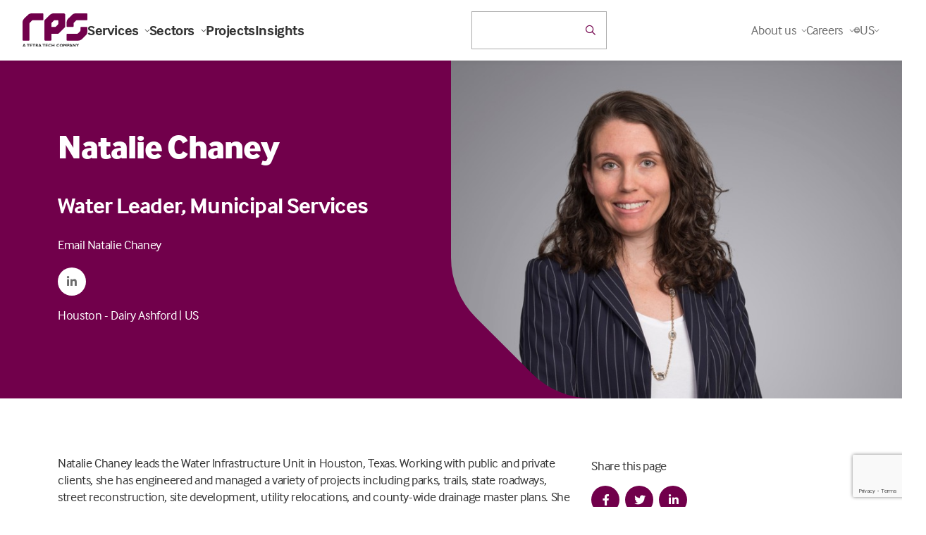

--- FILE ---
content_type: text/html; charset=utf-8
request_url: https://www.rpsgroup.com/about-us/contacts/natalie-chaney/
body_size: 203304
content:

<!DOCTYPE html>
<html class="no-js" lang="en">
<head>
    <meta charset="utf-8">
    <meta name="viewport" content="width=device-width, initial-scale=1, maximum-scale=5">
    <!--

       /////////////             /////////////                ////////////////
        /////////////             /////////////                 /////////////
         /////////////             /////////////                  //////////
          /////////////             /////////////                  ////////
           /////////////             /////////////                  //////
            /////////////             /////////////                  ////
             /////////////             /////////////                 ///
              /////////////             /////////////                //
               /////////////             /////////////               /
                /////////////             /////////////             /
                 /////////////             /////////////
                  /////////////             /////////////
                   /////////////             /////////////
                    /////////////             /////////////
                     /////////////             /////////////
                      /////////////             /////////////
                       /////////////             /////////////
                        /////////////             /////////////
                         /////////////             /////////////
                          /////////////             /////////////


 See what we do: https://www.webreality.co.uk/services/

-->

    
<title>Natalie Chaney, Team Lead, RPS Group | RPS</title>

<link rel="canonical" href="https://www.rpsgroup.com/about-us/contacts/natalie-chaney/" />


    <meta property="og:site_name" content="RPS" />

<meta property="og:title" content="Natalie Chaney, Team Lead, RPS Group | RPS" />
<meta property="og:url" content="https://www.rpsgroup.com/about-us/contacts/natalie-chaney/" />
<meta property="og:type" content="website" />
<meta property="og:locale" content="en_GB" />

<meta name="twitter:card" content="summary_large_image">
<meta name="twitter:site" content="https://www.rpsgroup.com/about-us/contacts/natalie-chaney/">
<meta name="twitter:title" content="Natalie Chaney, Team Lead, RPS Group | RPS" />




    <meta property="og:image" content="https://rps.wrcdn.net/media/dianmppn/og-image.png?width=1200&amp;height=630&amp;quality=90&amp;format=jpg" />
    <meta property="twitter:image" content="https://rps.wrcdn.net/media/dianmppn/og-image.png?width=1200&amp;height=600&amp;quality=90&amp;format=jpg" />


    <meta name="description" content="Natalie Chaney, Team Lead, RPS Group" />
    <meta property="og:description" content="Natalie Chaney, Team Lead, RPS Group" />
    <meta property="twitter:description" content="Natalie Chaney, Team Lead, RPS Group" />





<link rel="apple-touch-icon-precomposed" sizes="57x57" href="/assets/favicon/apple-touch-icon-57x57.png" />
<link rel="apple-touch-icon-precomposed" sizes="114x114" href="/assets/favicon/apple-touch-icon-114x114.png" />
<link rel="apple-touch-icon-precomposed" sizes="72x72" href="/assets/favicon/apple-touch-icon-72x72.png" />
<link rel="apple-touch-icon-precomposed" sizes="144x144" href="/assets/favicon/apple-touch-icon-144x144.png" />
<link rel="apple-touch-icon-precomposed" sizes="60x60" href="/assets/favicon/apple-touch-icon-60x60.png" />
<link rel="apple-touch-icon-precomposed" sizes="120x120" href="/assets/favicon/apple-touch-icon-120x120.png" />
<link rel="apple-touch-icon-precomposed" sizes="76x76" href="/assets/favicon/apple-touch-icon-76x76.png" />
<link rel="apple-touch-icon-precomposed" sizes="152x152" href="/assets/favicon/apple-touch-icon-152x152.png" />
<link rel="icon" type="image/png" sizes="196x196" href="/assets/favicon/favicon-196x196.png" />
<link rel="icon" type="image/png" sizes="96x96" href="/assets/favicon/favicon-96x96.png" />
<link rel="icon" type="image/png" sizes="32x32" href="/assets/favicon/favicon-32x32.png" />
<link rel="icon" type="image/png" sizes="16x16" href="/assets/favicon/favicon-16x16.png" />
<link rel="icon" type="image/png" sizes="128x128" href="/assets/favicon/favicon-128.png" />
<meta name="application-name" content="&nbsp;" />
<meta name="msapplication-TileColor" content="#FFFFFF" />
<meta name="msapplication-TileImage" content="/assets/favicon/mstile-144x144.png" />
<meta name="msapplication-square70x70logo" content="/assets/favicon/mstile-70x70.png" />
<meta name="msapplication-square150x150logo" content="/assets/favicon/mstile-150x150.png" />
<meta name="msapplication-wide310x150logo" content="/assets/favicon/mstile-310x150.png" />
<meta name="msapplication-square310x310logo" content="/assets/favicon/mstile-310x310.png" />
   
    
    <!-- Google Tag Manager -->
    
    <!-- End Google Tag Manager -->





    

    

    
    <script src="/App_Plugins/UmbracoForms/Assets/promise-polyfill/dist/polyfill.min.js?v=13.5.0" type="application/javascript"></script><script src="/App_Plugins/UmbracoForms/Assets/aspnet-client-validation/dist/aspnet-validation.min.js?v=13.5.0" type="application/javascript"></script>
    <style>
        #pre-load--component {
            position: fixed;
            z-index: 99999;
            width: 100%;
            height: 100%;
            top: 0;
            left: 0;
            background-color: white;
        }

            #pre-load--component.v--hidden {
                opacity: 0;
                transition: opacity 0.3s ease;
                transition-delay: 0.4s
            }
    </style>
    <meta name="google-site-verification" content="WNZ8wVJQ-SzCIu60Ma-Q8aQjkBEDxpJLZhV0Yxjkd6s" />
    <meta name="google-site-verification" content="rmnCWHrmiMokCXY81DMtEHFWQNrgynth_QIBNXcnxgs" />
    <meta name="facebook-domain-verification" content="ds7xhcspk4v51z5avak82qq1vsn2hr" />

</head>

<body class="t--teaminternal">

    <script charset="utf-8" type="text/javascript" src="//js.hsforms.net/forms/v2.js"></script>

    <div id="pre-load--component"></div>
    <div id="blanket--component" class="blanket--component"></div>


    

    
<p class="u--hidden--xs">
    No Content Set<br />
    Exception:<br />
    Website.Models.ViewModels.Components.General.Banners.BannerComponentVm
</p>

    <div class="site-header--wrapper">
        
     
        
<header class="site-header--site-block v--site-header-site-block v--positive v--using-multi-level-mega-menu v--using-simple-dropdown"
        data-burger-menu-selector=".site-header--burger-menu"
        data-search-selector="#site-header--search">
    <div class="block-top-container">

        <div class="block-top-inner-container">
            <div class="block-left">
                <a href="/" class="block-logo">
                    <img src="/assets/images/logo.svg" alt="Site logo" width="64" height="64" />
                </a>

                    <nav class="block-navigation u--visible--xxl">

                        <ul>
                                <li class="">
                                    <a class="h5 v--bold v--no-spacing first-level  js--main-nav-link js--mega-menu-trigger v--has-mega-menu" href="https://www.rpsgroup.com/services/" data-mega-menu-component="mega-menu--component--services">
                                        Services
                                        <i class="fa-regular fa-chevron-down"></i>
                                    </a>


                                </li>
                                <li class="">
                                    <a class="h5 v--bold v--no-spacing first-level  js--main-nav-link js--mega-menu-trigger v--has-mega-menu" href="https://www.rpsgroup.com/sectors/" data-mega-menu-component="mega-menu--component--sectors">
                                        Sectors
                                        <i class="fa-regular fa-chevron-down"></i>
                                    </a>


                                </li>
                                <li class="">
                                    <a class="h5 v--bold v--no-spacing first-level  js--main-nav-link" href="https://www.rpsgroup.com/projects/" >
                                        Projects
                                        
                                    </a>


                                </li>
                                <li class="">
                                    <a class="h5 v--bold v--no-spacing first-level  js--main-nav-link" href="https://www.rpsgroup.com/insights/" >
                                        Insights
                                        
                                    </a>


                                </li>
                        </ul>
                    </nav>
            </div>

            <div class="block-buttons">


    <div id="react-site-header-predictive-search"
         class="search-app--site-block v--inline u--visible--l u--w--100"
         data-search-config-key="$.searchConfig.standardSearches[?(@.key== &#x27;predictiveSearch&#x27;)]"
         data-culture=""
         data-index-key="Content"
         data-page-id="1079"
         data-search-config="{&quot;filters&quot;:[{&quot;keywordFuzziness&quot;:0.8,&quot;keywordSearchFields&quot;:[&quot;nodeName&quot;,&quot;creatorName&quot;],&quot;displayPredictiveResults&quot;:true,&quot;doPredictiveResultsTriggerNewSearch&quot;:false,&quot;keywordSearchCharacterThreshold&quot;:2,&quot;redirectToSearchPageOnKeywordEnterKeypress&quot;:true,&quot;predictiveKeywordConfigurationKey&quot;:&quot;$.searchConfig.predictiveSearches[?(@.key== &#x27;predictiveSearch_Keyword&#x27;)]&quot;,&quot;displaySearchForXLink&quot;:true,&quot;doesSearchForXTriggerNewSearch&quot;:false,&quot;searchForXText&quot;:&quot;Search for &#x27;{{SEARCHTERM}}&#x27;&quot;,&quot;name&quot;:&quot;q&quot;,&quot;title&quot;:&quot;&quot;,&quot;inputPlaceholder&quot;:&quot;Search the website&quot;,&quot;isKeywordFilter&quot;:true,&quot;propertyDataTypeEnum&quot;:&quot;String&quot;,&quot;filterInputType&quot;:&quot;Text&quot;,&quot;quickLinks_enabled&quot;:false,&quot;quickLinks_title&quot;:&quot;Quick Links&quot;,&quot;quickLinks_sourceNodeId&quot;:2122,&quot;quickLinks_sourceNodeMntpPropertyAlias&quot;:&quot;quickLinksPicker&quot;,&quot;quickLinks_keepOpen&quot;:false}],&quot;searchUIConfiguration&quot;:{&quot;paginationType&quot;:0,&quot;standardPaginationShowFirstLastButtons&quot;:false,&quot;standardPaginationShowNextPreviousButtons&quot;:true,&quot;noResultsText&quot;:null,&quot;displaySelectedSearchFilters&quot;:false,&quot;displayOrderingOptions&quot;:false,&quot;displayPageSizeOptions&quot;:false,&quot;displayFilteredResults&quot;:false,&quot;performSearchWithSubmitButton&quot;:false,&quot;submitButtonText&quot;:null,&quot;submitButtonCssClass&quot;:null,&quot;pageSizeQueryStringKey&quot;:&quot;pageSize&quot;,&quot;pageNumberQueryStringKey&quot;:&quot;page&quot;,&quot;orderingQueryStringKey&quot;:&quot;orderBy&quot;,&quot;displayFiltersAsAccordion&quot;:false,&quot;resultColCssClass&quot;:&quot;col-xs-12&quot;,&quot;displayResultsCountOnPagination&quot;:false,&quot;resultsCountOnPaginationText&quot;:null,&quot;returnCountOnFilters&quot;:true,&quot;searchPattern&quot;:1},&quot;ordering&quot;:null,&quot;pageSizeOptions&quot;:[],&quot;returnCountOnFilters&quot;:false,&quot;searchPattern&quot;:0,&quot;rawQuery&quot;:&quot;&quot;,&quot;forceRelevancyOrderingIfKeywordIsPopulated&quot;:true,&quot;key&quot;:&quot;predictiveSearch&quot;,&quot;pageSize&quot;:5,&quot;results&quot;:[],&quot;resultsSurfaceControllerAction&quot;:[],&quot;searchPageUrl&quot;:null,&quot;searchPageNodeId&quot;:1117,&quot;searchConfigurationType&quot;:0}"></div>

            </div>


                <div class="block-navigation v--subnav">
                    <ul>
                            <li class="v--has-children js--simple-dropdown-trigger  u--visible--xxl">


                                    <div class="body2 first-level v--no-spacing">About us <i class="fa-regular fa-chevron-down"></i></div>
                                    <div class="simple-dropdown--component">
                                        <nav>

                                            <a class="body3" href="https://www.rpsgroup.com/about-us/">About us</a>

                                                <a class="body3" href="https://www.rpsgroup.com/about-us/offices/">Offices</a>
                                                <a class="body3" href="https://www.rpsgroup.com/about-us/news/">News</a>
                                                <a class="body3" href="https://www.rpsgroup.com/about-us/contacts/">Contacts</a>
                                                <a class="body3" href="https://www.rpsgroup.com/about-us/responsibility/">Responsibility</a>
                                        </nav>
                                    </div>

                            </li>
                            <li class="v--has-children js--simple-dropdown-trigger  u--visible--xxl">


                                    <div class="body2 first-level v--no-spacing">Careers <i class="fa-regular fa-chevron-down"></i></div>
                                    <div class="simple-dropdown--component">
                                        <nav>

                                            <a class="body3" href="https://www.rpsgroup.com/careers/">Careers</a>

                                                <a class="body3" href="https://www.rpsgroup.com/careers/careers-in-australia-and-new-zealand/">Careers in Australia and New Zealand</a>
                                                <a class="body3" href="https://www.rpsgroup.com/careers/careers-in-services-uk-netherlands/">Careers in Services | UK &amp; Netherlands</a>
                                                <a class="body3" href="https://www.rpsgroup.com/careers/careers-in-consulting-uk-ireland/">Careers in Consulting | UK &amp; Ireland</a>
                                        </nav>
                                    </div>

                            </li>

                        <li class="js--location-picker--component v--has-children js--simple-dropdown-trigger u--visible--xxl"></li>
                    </ul>

                        <div class="block-buttons">
                            <button class="u--hidden--xxl button-link--component v--icon js--burger-menu-trigger burger-menu--component-trigger" aria-label="Open / Close menu">
                                <div></div>
                                <div></div>
                                <div></div>
                            </button>
                        </div>
                </div>

        </div>
    </div>

    <div class="burger-menu--component site-header--burger-menu">
        <div class="container--standard--wide">
            <div class="row center-xs">
                <div class="col-xs-12 col-l-8">

                    <div class="toggle-menu--component">

                        <div class="mobile-menu-items nav-base" id="mega-menu-item-home-1079-mobile">

            <div class="nav-item" data-menu-id="mega-menu-item-services-2711-mobile">
                <p class="h5 mobile-nav-link v--no-spacing ">
                    Services
                </p>

                <i class="fal fa-angle-right js--push-menu-trigger"></i>
            </div>
            <div class="nav-item" data-menu-id="mega-menu-item-sectors-2695-mobile">
                <p class="h5 mobile-nav-link v--no-spacing ">
                    Sectors
                </p>

                <i class="fal fa-angle-right js--push-menu-trigger"></i>
            </div>
            <div class="nav-item">
                <a href="https://www.rpsgroup.com/projects/" class="h5 mobile-nav-link v--no-spacing ">
                    Projects
                </a>
            </div>
            <div class="nav-item">
                <a href="https://www.rpsgroup.com/insights/" class="h5 mobile-nav-link v--no-spacing ">
                    Insights
                </a>
            </div>

            <div class="nav-item" data-menu-id="mega-menu-item-about-us-2798-mobile">
                <p class="h5 mobile-nav-link v--no-spacing v--active">
                    About us
                </p>

                <i class="fal fa-angle-right js--push-menu-trigger"></i>
            </div>
            <div class="nav-item" data-menu-id="mega-menu-item-careers-2649-mobile">
                <p class="h5 mobile-nav-link v--no-spacing ">
                    Careers
                </p>

                <i class="fal fa-angle-right js--push-menu-trigger"></i>
            </div>

                        </div>

            <div class="child-menu" id="mega-menu-item-services-2711-mobile">

                <a href="#mega-menu-item-home-1079-mobile" class="button-link--component v--secondary v--small v--no-spacing v--icon-left u--w--auto js--return-trigger">
                    <i class="far fa-arrow-left"></i>
                </a>


                <p class=" h5 v-active">Services</p>

                    <div class="body2 v--no-spacing"><p>Technical services and consulting solutions for clients in the property, energy, transport, water, resources, defence and government sectors.</p></div>

            <div class="nav-item">
                <a href="https://www.rpsgroup.com/services/" class="h5 mobile-nav-link v--no-spacing ">
                    Explore Services
                </a>
            </div>

            <div class="nav-item" data-menu-id="mega-menu-item-advisory-and-management-consulting-12728-mobile">
                <p class="h5 mobile-nav-link v--no-spacing ">
                    Advisory and management consulting
                </p>

                <i class="fal fa-angle-right js--push-menu-trigger"></i>
            </div>
            <div class="nav-item" data-menu-id="mega-menu-item-communications-creative-and-digital-12751-mobile">
                <p class="h5 mobile-nav-link v--no-spacing ">
                    Communications, creative and digital
                </p>

                <i class="fal fa-angle-right js--push-menu-trigger"></i>
            </div>
            <div class="nav-item" data-menu-id="mega-menu-item-design-and-development-12761-mobile">
                <p class="h5 mobile-nav-link v--no-spacing ">
                    Design and development
                </p>

                <i class="fal fa-angle-right js--push-menu-trigger"></i>
            </div>
            <div class="nav-item" data-menu-id="mega-menu-item-environment-12779-mobile">
                <p class="h5 mobile-nav-link v--no-spacing ">
                    Environment
                </p>

                <i class="fal fa-angle-right js--push-menu-trigger"></i>
            </div>
            <div class="nav-item" data-menu-id="mega-menu-item-exploration-and-development-12820-mobile">
                <p class="h5 mobile-nav-link v--no-spacing ">
                    Exploration and development
                </p>

                <i class="fal fa-angle-right js--push-menu-trigger"></i>
            </div>
            <div class="nav-item" data-menu-id="mega-menu-item-health-safety-and-risk-12846-mobile">
                <p class="h5 mobile-nav-link v--no-spacing ">
                    Health, safety and risk
                </p>

                <i class="fal fa-angle-right js--push-menu-trigger"></i>
            </div>
            <div class="nav-item" data-menu-id="mega-menu-item-laboratories-12888-mobile">
                <p class="h5 mobile-nav-link v--no-spacing ">
                    Laboratories
                </p>

                <i class="fal fa-angle-right js--push-menu-trigger"></i>
            </div>
            <div class="nav-item" data-menu-id="mega-menu-item-oceans-and-coastal-12923-mobile">
                <p class="h5 mobile-nav-link v--no-spacing ">
                    Oceans and coastal
                </p>

                <i class="fal fa-angle-right js--push-menu-trigger"></i>
            </div>
            <div class="nav-item" data-menu-id="mega-menu-item-planning-and-approvals-12955-mobile">
                <p class="h5 mobile-nav-link v--no-spacing ">
                    Planning and approvals
                </p>

                <i class="fal fa-angle-right js--push-menu-trigger"></i>
            </div>
            <div class="nav-item" data-menu-id="mega-menu-item-project-and-program-management-12963-mobile">
                <p class="h5 mobile-nav-link v--no-spacing ">
                    Project and program management
                </p>

                <i class="fal fa-angle-right js--push-menu-trigger"></i>
            </div>
            <div class="nav-item" data-menu-id="mega-menu-item-training-12974-mobile">
                <p class="h5 mobile-nav-link v--no-spacing ">
                    Training
                </p>

                <i class="fal fa-angle-right js--push-menu-trigger"></i>
            </div>
            <div class="nav-item" data-menu-id="mega-menu-item-water-services-12984-mobile">
                <p class="h5 mobile-nav-link v--no-spacing ">
                    Water services
                </p>

                <i class="fal fa-angle-right js--push-menu-trigger"></i>
            </div>

            </div>
            <div class="child-menu" id="mega-menu-item-advisory-and-management-consulting-12728-mobile">

                <a href="#mega-menu-item-services-2711-mobile" class="button-link--component v--secondary v--small v--no-spacing v--icon-left u--w--auto js--return-trigger">
                    <i class="far fa-arrow-left"></i>
                </a>


                <p class=" h5 v-active">Advisory and management consulting</p>

                    <div class="body2 v--no-spacing"><p>RPS advisory and management consulting services for businesses and projects, including economics, due diligence, transaction advisory, ESG and more.</p></div>

            <div class="nav-item">
                <a href="https://www.rpsgroup.com/services/advisory-and-management-consulting/" class="h5 mobile-nav-link v--no-spacing ">
                    Explore Advisory and management consulting
                </a>
            </div>

            <div class="nav-item">
                <a href="https://www.rpsgroup.com/services/advisory-and-management-consulting/due-diligence/" class="h5 mobile-nav-link v--no-spacing ">
                    Due diligence
                </a>
            </div>
            <div class="nav-item">
                <a href="https://www.rpsgroup.com/services/advisory-and-management-consulting/economics/" class="h5 mobile-nav-link v--no-spacing ">
                    Economics
                </a>
            </div>
            <div class="nav-item">
                <a href="https://www.rpsgroup.com/services/advisory-and-management-consulting/strategy-and-transformation/" class="h5 mobile-nav-link v--no-spacing ">
                    Strategy and transformation
                </a>
            </div>
            <div class="nav-item">
                <a href="https://www.rpsgroup.com/services/advisory-and-management-consulting/commercial-advisory/" class="h5 mobile-nav-link v--no-spacing ">
                    Commercial advisory
                </a>
            </div>
            <div class="nav-item">
                <a href="https://www.rpsgroup.com/services/advisory-and-management-consulting/transaction-advisory/" class="h5 mobile-nav-link v--no-spacing ">
                    Transaction advisory
                </a>
            </div>
            <div class="nav-item">
                <a href="https://www.rpsgroup.com/services/advisory-and-management-consulting/project-investment-and-finance/" class="h5 mobile-nav-link v--no-spacing ">
                    Project investment and finance
                </a>
            </div>
            <div class="nav-item">
                <a href="https://www.rpsgroup.com/services/advisory-and-management-consulting/esg-consulting/" class="h5 mobile-nav-link v--no-spacing ">
                    ESG consulting
                </a>
            </div>
            <div class="nav-item">
                <a href="https://www.rpsgroup.com/services/advisory-and-management-consulting/deal-advisory/" class="h5 mobile-nav-link v--no-spacing ">
                    Deal advisory
                </a>
            </div>
            <div class="nav-item">
                <a href="https://www.rpsgroup.com/services/advisory-and-management-consulting/compliance-management/" class="h5 mobile-nav-link v--no-spacing ">
                    Compliance management
                </a>
            </div>
            <div class="nav-item">
                <a href="https://www.rpsgroup.com/services/advisory-and-management-consulting/risk-management/" class="h5 mobile-nav-link v--no-spacing ">
                    Risk management
                </a>
            </div>
            <div class="nav-item">
                <a href="https://www.rpsgroup.com/services/advisory-and-management-consulting/corporate-governance/" class="h5 mobile-nav-link v--no-spacing ">
                    Corporate governance
                </a>
            </div>
            <div class="nav-item">
                <a href="https://www.rpsgroup.com/services/advisory-and-management-consulting/business-performance-reviews/" class="h5 mobile-nav-link v--no-spacing ">
                    Business performance reviews
                </a>
            </div>
            <div class="nav-item">
                <a href="https://www.rpsgroup.com/services/advisory-and-management-consulting/business-strategy-and-improvement/" class="h5 mobile-nav-link v--no-spacing ">
                    Business strategy and improvement
                </a>
            </div>
            <div class="nav-item">
                <a href="https://www.rpsgroup.com/services/advisory-and-management-consulting/workforce-planning/" class="h5 mobile-nav-link v--no-spacing ">
                    Workforce planning
                </a>
            </div>
            <div class="nav-item">
                <a href="https://www.rpsgroup.com/services/advisory-and-management-consulting/business-case-development/" class="h5 mobile-nav-link v--no-spacing ">
                    Business case development
                </a>
            </div>
            <div class="nav-item">
                <a href="https://www.rpsgroup.com/services/advisory-and-management-consulting/management-consulting/" class="h5 mobile-nav-link v--no-spacing ">
                    Management consulting
                </a>
            </div>
            <div class="nav-item">
                <a href="https://www.rpsgroup.com/services/advisory-and-management-consulting/cybersecurity/" class="h5 mobile-nav-link v--no-spacing ">
                    Cybersecurity
                </a>
            </div>
            <div class="nav-item">
                <a href="https://www.rpsgroup.com/services/advisory-and-management-consulting/digital-strategy/" class="h5 mobile-nav-link v--no-spacing ">
                    Digital strategy
                </a>
            </div>

            </div>
            <div class="child-menu" id="mega-menu-item-communications-creative-and-digital-12751-mobile">

                <a href="#mega-menu-item-services-2711-mobile" class="button-link--component v--secondary v--small v--no-spacing v--icon-left u--w--auto js--return-trigger">
                    <i class="far fa-arrow-left"></i>
                </a>


                <p class=" h5 v-active">Communications, creative and digital</p>

                    <div class="body2 v--no-spacing"><p>Communications, creative and digital solutions for governments and businesses including community engagement, design, research, data and software development.</p></div>

            <div class="nav-item">
                <a href="https://www.rpsgroup.com/services/communications-creative-and-digital/" class="h5 mobile-nav-link v--no-spacing ">
                    Explore Communications, creative and digital
                </a>
            </div>

            <div class="nav-item">
                <a href="https://www.rpsgroup.com/services/communications-creative-and-digital/communications-and-engagement/" class="h5 mobile-nav-link v--no-spacing ">
                    Communications and engagement
                </a>
            </div>
            <div class="nav-item">
                <a href="https://www.rpsgroup.com/services/communications-creative-and-digital/creative-visualisation-and-immersive-design/" class="h5 mobile-nav-link v--no-spacing ">
                    Creative, visualisation and immersive design
                </a>
            </div>
            <div class="nav-item">
                <a href="https://www.rpsgroup.com/services/communications-creative-and-digital/social-advisory-and-research/" class="h5 mobile-nav-link v--no-spacing ">
                    Social advisory and research
                </a>
            </div>
            <div class="nav-item">
                <a href="https://www.rpsgroup.com/services/communications-creative-and-digital/data-management-analytics-and-insights/" class="h5 mobile-nav-link v--no-spacing ">
                    Data management, analytics and insights
                </a>
            </div>
            <div class="nav-item">
                <a href="https://www.rpsgroup.com/services/communications-creative-and-digital/spatial-intelligence-and-gis/" class="h5 mobile-nav-link v--no-spacing ">
                    Spatial intelligence and GIS
                </a>
            </div>
            <div class="nav-item">
                <a href="https://www.rpsgroup.com/services/communications-creative-and-digital/software-design-and-implementation/" class="h5 mobile-nav-link v--no-spacing ">
                    Software design and implementation
                </a>
            </div>

            </div>
            <div class="child-menu" id="mega-menu-item-design-and-development-12761-mobile">

                <a href="#mega-menu-item-services-2711-mobile" class="button-link--component v--secondary v--small v--no-spacing v--icon-left u--w--auto js--return-trigger">
                    <i class="far fa-arrow-left"></i>
                </a>


                <p class=" h5 v-active">Design and development</p>

                    <div class="body2 v--no-spacing"><p>Technical and consulting services for buildings, infrastructure and cities including architecture, engineering, surveying, landscape architecture and urban design.</p></div>

            <div class="nav-item">
                <a href="https://www.rpsgroup.com/services/design-and-development/" class="h5 mobile-nav-link v--no-spacing ">
                    Explore Design and development
                </a>
            </div>

            <div class="nav-item">
                <a href="https://www.rpsgroup.com/services/design-and-development/architecture/" class="h5 mobile-nav-link v--no-spacing ">
                    Architecture
                </a>
            </div>
            <div class="nav-item">
                <a href="https://www.rpsgroup.com/services/design-and-development/lifts-and-escalators/" class="h5 mobile-nav-link v--no-spacing ">
                    Lifts and escalators
                </a>
            </div>
            <div class="nav-item">
                <a href="https://www.rpsgroup.com/services/design-and-development/building-services-engineering/" class="h5 mobile-nav-link v--no-spacing ">
                    Building services engineering
                </a>
            </div>
            <div class="nav-item">
                <a href="https://www.rpsgroup.com/services/design-and-development/civil-engineering/" class="h5 mobile-nav-link v--no-spacing ">
                    Civil engineering
                </a>
            </div>
            <div class="nav-item">
                <a href="https://www.rpsgroup.com/services/design-and-development/fire-engineering/" class="h5 mobile-nav-link v--no-spacing ">
                    Fire engineering
                </a>
            </div>
            <div class="nav-item">
                <a href="https://www.rpsgroup.com/services/design-and-development/geotechnical-engineering/" class="h5 mobile-nav-link v--no-spacing ">
                    Geotechnical engineering
                </a>
            </div>
            <div class="nav-item">
                <a href="https://www.rpsgroup.com/services/design-and-development/landscape-architecture/" class="h5 mobile-nav-link v--no-spacing ">
                    Landscape architecture
                </a>
            </div>
            <div class="nav-item">
                <a href="https://www.rpsgroup.com/services/design-and-development/structural-engineering/" class="h5 mobile-nav-link v--no-spacing ">
                    Structural engineering
                </a>
            </div>
            <div class="nav-item">
                <a href="https://www.rpsgroup.com/services/design-and-development/surveying/" class="h5 mobile-nav-link v--no-spacing ">
                    Surveying
                </a>
            </div>
            <div class="nav-item">
                <a href="https://www.rpsgroup.com/services/design-and-development/utility-options-and-design/" class="h5 mobile-nav-link v--no-spacing ">
                    Utility options and design
                </a>
            </div>
            <div class="nav-item">
                <a href="https://www.rpsgroup.com/services/design-and-development/urban-design/" class="h5 mobile-nav-link v--no-spacing ">
                    Urban design
                </a>
            </div>

            </div>
            <div class="child-menu" id="mega-menu-item-environment-12779-mobile">

                <a href="#mega-menu-item-services-2711-mobile" class="button-link--component v--secondary v--small v--no-spacing v--icon-left u--w--auto js--return-trigger">
                    <i class="far fa-arrow-left"></i>
                </a>


                <p class=" h5 v-active">Environment</p>

                    <div class="body2 v--no-spacing"><p>Environmental consulting solutions for responsible, resilient and sustainable development including impact assessment, ecology and contamination management.</p></div>

            <div class="nav-item">
                <a href="https://www.rpsgroup.com/services/environment/" class="h5 mobile-nav-link v--no-spacing ">
                    Explore Environment
                </a>
            </div>

            <div class="nav-item">
                <a href="https://www.rpsgroup.com/services/environment/acoustics-noise-and-vibration/" class="h5 mobile-nav-link v--no-spacing ">
                    Acoustics, noise and vibration
                </a>
            </div>
            <div class="nav-item">
                <a href="https://www.rpsgroup.com/services/environment/air-quality/" class="h5 mobile-nav-link v--no-spacing ">
                    Air quality
                </a>
            </div>
            <div class="nav-item">
                <a href="https://www.rpsgroup.com/services/environment/archaeology-and-heritage/" class="h5 mobile-nav-link v--no-spacing ">
                    Archaeology and heritage
                </a>
            </div>
            <div class="nav-item">
                <a href="https://www.rpsgroup.com/services/environment/contaminated-land-and-remediation/" class="h5 mobile-nav-link v--no-spacing ">
                    Contaminated land and remediation
                </a>
            </div>
            <div class="nav-item">
                <a href="https://www.rpsgroup.com/services/environment/ecology/" class="h5 mobile-nav-link v--no-spacing ">
                    Ecology
                </a>
            </div>
            <div class="nav-item">
                <a href="https://www.rpsgroup.com/services/environment/environmental-impact-assessment/" class="h5 mobile-nav-link v--no-spacing ">
                    Environmental Impact Assessment
                </a>
            </div>
            <div class="nav-item">
                <a href="https://www.rpsgroup.com/services/environment/environmental-permitting-and-compliance/" class="h5 mobile-nav-link v--no-spacing ">
                    Environmental permitting and compliance
                </a>
            </div>
            <div class="nav-item">
                <a href="https://www.rpsgroup.com/services/environment/flood-catchment-management/" class="h5 mobile-nav-link v--no-spacing ">
                    Flood catchment management
                </a>
            </div>
            <div class="nav-item">
                <a href="https://www.rpsgroup.com/services/environment/human-health-impacts/" class="h5 mobile-nav-link v--no-spacing ">
                    Human health impacts
                </a>
            </div>
            <div class="nav-item">
                <a href="https://www.rpsgroup.com/services/environment/hydrology-and-hydrogeology/" class="h5 mobile-nav-link v--no-spacing ">
                    Hydrology and hydrogeology
                </a>
            </div>
            <div class="nav-item">
                <a href="https://www.rpsgroup.com/services/environment/sustainability-and-climate-resilience/" class="h5 mobile-nav-link v--no-spacing ">
                    Sustainability and climate resilience
                </a>
            </div>

            </div>
            <div class="child-menu" id="mega-menu-item-exploration-and-development-12820-mobile">

                <a href="#mega-menu-item-services-2711-mobile" class="button-link--component v--secondary v--small v--no-spacing v--icon-left u--w--auto js--return-trigger">
                    <i class="far fa-arrow-left"></i>
                </a>


                <p class=" h5 v-active">Exploration and development</p>

                    <div class="body2 v--no-spacing"><p>Technical services for energy projects including seismic operations, drilling and wellsite geology, reservoir management, independent reporting and more.</p></div>

            <div class="nav-item">
                <a href="https://www.rpsgroup.com/services/exploration-and-development/" class="h5 mobile-nav-link v--no-spacing ">
                    Explore Exploration and development
                </a>
            </div>

            <div class="nav-item">
                <a href="https://www.rpsgroup.com/services/exploration-and-development/asset-and-reservoir-management/" class="h5 mobile-nav-link v--no-spacing ">
                    Asset and reservoir management
                </a>
            </div>
            <div class="nav-item">
                <a href="https://www.rpsgroup.com/services/exploration-and-development/drilling-support-and-wellsite-geology/" class="h5 mobile-nav-link v--no-spacing ">
                    Drilling support and wellsite geology
                </a>
            </div>
            <div class="nav-item">
                <a href="https://www.rpsgroup.com/services/exploration-and-development/field-development-planning-and-operations/" class="h5 mobile-nav-link v--no-spacing ">
                    Field development planning and operations
                </a>
            </div>
            <div class="nav-item">
                <a href="https://www.rpsgroup.com/services/exploration-and-development/reserves-and-independent-reporting/" class="h5 mobile-nav-link v--no-spacing ">
                    Reserves and independent reporting
                </a>
            </div>
            <div class="nav-item">
                <a href="https://www.rpsgroup.com/services/exploration-and-development/seismic-operations-management-and-support/" class="h5 mobile-nav-link v--no-spacing ">
                    Seismic operations management and support
                </a>
            </div>
            <div class="nav-item">
                <a href="https://www.rpsgroup.com/services/exploration-and-development/exploration-and-appraisal-studies/" class="h5 mobile-nav-link v--no-spacing ">
                    Exploration and appraisal studies
                </a>
            </div>
            <div class="nav-item">
                <a href="https://www.rpsgroup.com/services/exploration-and-development/unitisation-and-equity-determination/" class="h5 mobile-nav-link v--no-spacing ">
                    Unitisation and equity determination
                </a>
            </div>
            <div class="nav-item">
                <a href="https://www.rpsgroup.com/services/exploration-and-development/unexploded-ordnances-uxo-and-explosive-remnants-of-war-erw/" class="h5 mobile-nav-link v--no-spacing ">
                    Unexploded ordnances (UXO) and Explosive remnants of war (ERW)
                </a>
            </div>

            </div>
            <div class="child-menu" id="mega-menu-item-health-safety-and-risk-12846-mobile">

                <a href="#mega-menu-item-services-2711-mobile" class="button-link--component v--secondary v--small v--no-spacing v--icon-left u--w--auto js--return-trigger">
                    <i class="far fa-arrow-left"></i>
                </a>


                <p class=" h5 v-active">Health, safety and risk</p>

                    <div class="body2 v--no-spacing"><p>From safety case development to emergency response strategy, discover services and expertise to reduce your risk profile and keep people safe.</p></div>

            <div class="nav-item">
                <a href="https://www.rpsgroup.com/services/health-safety-and-risk/" class="h5 mobile-nav-link v--no-spacing ">
                    Explore Health, safety and risk
                </a>
            </div>

            <div class="nav-item">
                <a href="https://www.rpsgroup.com/services/health-safety-and-risk/asbestos-and-hazardous-materials-management/" class="h5 mobile-nav-link v--no-spacing ">
                    Asbestos and hazardous materials management
                </a>
            </div>
            <div class="nav-item">
                <a href="https://www.rpsgroup.com/services/health-safety-and-risk/construction-design-and-management-principal-designer/" class="h5 mobile-nav-link v--no-spacing ">
                    Construction (design and management) principal designer
                </a>
            </div>
            <div class="nav-item">
                <a href="https://www.rpsgroup.com/services/health-safety-and-risk/health-safety-risk-assessment-and-management/" class="h5 mobile-nav-link v--no-spacing ">
                    Health, safety, risk assessment and management
                </a>
            </div>
            <div class="nav-item">
                <a href="https://www.rpsgroup.com/services/health-safety-and-risk/nuclear-safety-services/" class="h5 mobile-nav-link v--no-spacing ">
                    Nuclear safety services
                </a>
            </div>
            <div class="nav-item">
                <a href="https://www.rpsgroup.com/services/health-safety-and-risk/occupational-health/" class="h5 mobile-nav-link v--no-spacing ">
                    Occupational health
                </a>
            </div>
            <div class="nav-item">
                <a href="https://www.rpsgroup.com/services/health-safety-and-risk/occupational-hygiene/" class="h5 mobile-nav-link v--no-spacing ">
                    Occupational hygiene
                </a>
            </div>
            <div class="nav-item">
                <a href="https://www.rpsgroup.com/services/health-safety-and-risk/legionella-risk-assessment/" class="h5 mobile-nav-link v--no-spacing ">
                    Legionella risk assessment
                </a>
            </div>

            </div>
            <div class="child-menu" id="mega-menu-item-laboratories-12888-mobile">

                <a href="#mega-menu-item-services-2711-mobile" class="button-link--component v--secondary v--small v--no-spacing v--icon-left u--w--auto js--return-trigger">
                    <i class="far fa-arrow-left"></i>
                </a>


                <p class=" h5 v-active">Laboratories</p>

                    <div class="body2 v--no-spacing"><p>Scientific analysis services for AgroScience, food safety, workplace exposure, environmental analysis and contaminants of concern in Europe and the UK.</p></div>

            <div class="nav-item">
                <a href="https://www.rpsgroup.com/services/laboratories/" class="h5 mobile-nav-link v--no-spacing ">
                    Explore Laboratories
                </a>
            </div>

            <div class="nav-item">
                <a href="https://www.rpsgroup.com/services/laboratories/agroscience-analysis/" class="h5 mobile-nav-link v--no-spacing ">
                    AgroScience analysis
                </a>
            </div>
            <div class="nav-item">
                <a href="https://www.rpsgroup.com/services/laboratories/food-safety-analysis/" class="h5 mobile-nav-link v--no-spacing ">
                    Food safety analysis
                </a>
            </div>
            <div class="nav-item">
                <a href="https://www.rpsgroup.com/services/laboratories/pfas-analysis/" class="h5 mobile-nav-link v--no-spacing ">
                    PFAS Analysis
                </a>
            </div>
            <div class="nav-item">
                <a href="https://www.rpsgroup.com/services/laboratories/environmental-analysis/" class="h5 mobile-nav-link v--no-spacing ">
                    Environmental analysis
                </a>
            </div>
            <div class="nav-item">
                <a href="https://www.rpsgroup.com/services/laboratories/analysis-of-unknowns/" class="h5 mobile-nav-link v--no-spacing ">
                    Analysis of unknowns
                </a>
            </div>
            <div class="nav-item">
                <a href="https://www.rpsgroup.com/services/laboratories/workplace-exposure-analysis/" class="h5 mobile-nav-link v--no-spacing ">
                    Workplace exposure analysis
                </a>
            </div>

            </div>
            <div class="child-menu" id="mega-menu-item-oceans-and-coastal-12923-mobile">

                <a href="#mega-menu-item-services-2711-mobile" class="button-link--component v--secondary v--small v--no-spacing v--icon-left u--w--auto js--return-trigger">
                    <i class="far fa-arrow-left"></i>
                </a>


                <p class=" h5 v-active">Oceans and coastal</p>

                    <div class="body2 v--no-spacing"><p>RPS technical solutions for marine infrastructure and offshore development including coastal engineering, marine biology metocean science, and emergency response.</p></div>

            <div class="nav-item">
                <a href="https://www.rpsgroup.com/services/oceans-and-coastal/" class="h5 mobile-nav-link v--no-spacing ">
                    Explore Oceans and coastal
                </a>
            </div>

            <div class="nav-item">
                <a href="https://www.rpsgroup.com/services/oceans-and-coastal/coastal-and-marine-geoscience/" class="h5 mobile-nav-link v--no-spacing ">
                    Coastal and marine geoscience
                </a>
            </div>
            <div class="nav-item">
                <a href="https://www.rpsgroup.com/services/oceans-and-coastal/coastal-engineering/" class="h5 mobile-nav-link v--no-spacing ">
                    Coastal engineering
                </a>
            </div>
            <div class="nav-item">
                <a href="https://www.rpsgroup.com/services/oceans-and-coastal/commercial-fisheries-advice-and-services/" class="h5 mobile-nav-link v--no-spacing ">
                    Commercial fisheries advice and services
                </a>
            </div>
            <div class="nav-item">
                <a href="https://www.rpsgroup.com/services/oceans-and-coastal/design-criteria-studies/" class="h5 mobile-nav-link v--no-spacing ">
                    Design criteria studies
                </a>
            </div>
            <div class="nav-item">
                <a href="https://www.rpsgroup.com/services/oceans-and-coastal/marine-biology/" class="h5 mobile-nav-link v--no-spacing ">
                    Marine biology
                </a>
            </div>
            <div class="nav-item">
                <a href="https://www.rpsgroup.com/services/oceans-and-coastal/marine-site-investigation-and-geoscience/" class="h5 mobile-nav-link v--no-spacing ">
                    Marine site investigation and geoscience
                </a>
            </div>
            <div class="nav-item">
                <a href="https://www.rpsgroup.com/services/oceans-and-coastal/247-response-modelling-and-support-services/" class="h5 mobile-nav-link v--no-spacing ">
                    24/7 response modelling and support services
                </a>
            </div>
            <div class="nav-item">
                <a href="https://www.rpsgroup.com/services/oceans-and-coastal/marine-life-mitigation-psos-mmos-and-pam/" class="h5 mobile-nav-link v--no-spacing ">
                    Marine life mitigation - PSOs, MMOs and PAM
                </a>
            </div>
            <div class="nav-item">
                <a href="https://www.rpsgroup.com/services/oceans-and-coastal/maritime-infrastructure/" class="h5 mobile-nav-link v--no-spacing ">
                    Maritime infrastructure
                </a>
            </div>
            <div class="nav-item">
                <a href="https://www.rpsgroup.com/services/oceans-and-coastal/metocean-science-and-technology/" class="h5 mobile-nav-link v--no-spacing ">
                    Metocean, Science and Technology
                </a>
            </div>
            <div class="nav-item">
                <a href="https://www.rpsgroup.com/services/oceans-and-coastal/modelling/" class="h5 mobile-nav-link v--no-spacing ">
                    Modelling
                </a>
            </div>

            </div>
            <div class="child-menu" id="mega-menu-item-planning-and-approvals-12955-mobile">

                <a href="#mega-menu-item-services-2711-mobile" class="button-link--component v--secondary v--small v--no-spacing v--icon-left u--w--auto js--return-trigger">
                    <i class="far fa-arrow-left"></i>
                </a>


                <p class=" h5 v-active">Planning and approvals</p>

                    <div class="body2 v--no-spacing"><p>Development strategy, planning and approval solutions for buildings, infrastructure, transport and city projects and investments.</p></div>

            <div class="nav-item">
                <a href="https://www.rpsgroup.com/services/planning-and-approvals/" class="h5 mobile-nav-link v--no-spacing ">
                    Explore Planning and approvals
                </a>
            </div>

            <div class="nav-item">
                <a href="https://www.rpsgroup.com/services/planning-and-approvals/planning-consultancy/" class="h5 mobile-nav-link v--no-spacing ">
                    Planning consultancy
                </a>
            </div>
            <div class="nav-item">
                <a href="https://www.rpsgroup.com/services/planning-and-approvals/transport-planning/" class="h5 mobile-nav-link v--no-spacing ">
                    Transport planning
                </a>
            </div>

            </div>
            <div class="child-menu" id="mega-menu-item-project-and-program-management-12963-mobile">

                <a href="#mega-menu-item-services-2711-mobile" class="button-link--component v--secondary v--small v--no-spacing v--icon-left u--w--auto js--return-trigger">
                    <i class="far fa-arrow-left"></i>
                </a>


                <p class=" h5 v-active">Project and program management</p>

                    <div class="body2 v--no-spacing"><p>Project management solutions for the most complex building, infrastructure, organisational change, and systems projects.</p></div>

            <div class="nav-item">
                <a href="https://www.rpsgroup.com/services/project-and-program-management/" class="h5 mobile-nav-link v--no-spacing ">
                    Explore Project and program management
                </a>
            </div>

            <div class="nav-item">
                <a href="https://www.rpsgroup.com/services/project-and-program-management/program-management/" class="h5 mobile-nav-link v--no-spacing ">
                    Program management
                </a>
            </div>
            <div class="nav-item">
                <a href="https://www.rpsgroup.com/services/project-and-program-management/project-management/" class="h5 mobile-nav-link v--no-spacing ">
                    Project management
                </a>
            </div>
            <div class="nav-item">
                <a href="https://www.rpsgroup.com/services/project-and-program-management/cost-management-quantity-surveying/" class="h5 mobile-nav-link v--no-spacing ">
                    Cost management / quantity surveying
                </a>
            </div>
            <div class="nav-item">
                <a href="https://www.rpsgroup.com/services/project-and-program-management/building-consultancy/" class="h5 mobile-nav-link v--no-spacing ">
                    Building consultancy
                </a>
            </div>

            </div>
            <div class="child-menu" id="mega-menu-item-training-12974-mobile">

                <a href="#mega-menu-item-services-2711-mobile" class="button-link--component v--secondary v--small v--no-spacing v--icon-left u--w--auto js--return-trigger">
                    <i class="far fa-arrow-left"></i>
                </a>


                <p class=" h5 v-active">Training</p>

                    <div class="body2 v--no-spacing"><p>Specialist training services, programs and accreditation for health, safety and risk, project management, and energy sector capability development.</p></div>

            <div class="nav-item">
                <a href="https://www.rpsgroup.com/services/training/" class="h5 mobile-nav-link v--no-spacing ">
                    Explore Training
                </a>
            </div>

            <div class="nav-item">
                <a href="https://www.rpsgroup.com/services/training/health-safety-and-risk/" class="h5 mobile-nav-link v--no-spacing ">
                    Health, safety and risk
                </a>
            </div>
            <div class="nav-item">
                <a href="https://www.rpsgroup.com/services/training/training-project-management/" class="h5 mobile-nav-link v--no-spacing ">
                    Training: project management
                </a>
            </div>
            <div class="nav-item">
                <a href="https://www.rpsgroup.com/services/training/capability-development-and-training-for-the-energy-sector/" class="h5 mobile-nav-link v--no-spacing ">
                    Capability development and training for the energy sector
                </a>
            </div>

            </div>
            <div class="child-menu" id="mega-menu-item-water-services-12984-mobile">

                <a href="#mega-menu-item-services-2711-mobile" class="button-link--component v--secondary v--small v--no-spacing v--icon-left u--w--auto js--return-trigger">
                    <i class="far fa-arrow-left"></i>
                </a>


                <p class=" h5 v-active">Water services</p>

                    <div class="body2 v--no-spacing"><p>Solutions for the water sector including quality monitoring, modelling, infrastructure design, engineering and asset management.</p></div>

            <div class="nav-item">
                <a href="https://www.rpsgroup.com/services/water-services/" class="h5 mobile-nav-link v--no-spacing ">
                    Explore Water services
                </a>
            </div>

            <div class="nav-item">
                <a href="https://www.rpsgroup.com/services/water-services/water-advisory-services/" class="h5 mobile-nav-link v--no-spacing ">
                    Water advisory services
                </a>
            </div>
            <div class="nav-item">
                <a href="https://www.rpsgroup.com/services/water-services/wastewater-network-operations/" class="h5 mobile-nav-link v--no-spacing ">
                    Wastewater network operations
                </a>
            </div>
            <div class="nav-item">
                <a href="https://www.rpsgroup.com/services/water-services/water-network-operations/" class="h5 mobile-nav-link v--no-spacing ">
                    Water network operations
                </a>
            </div>
            <div class="nav-item">
                <a href="https://www.rpsgroup.com/services/water-services/water-quality-modelling-and-monitoring/" class="h5 mobile-nav-link v--no-spacing ">
                    Water quality modelling and monitoring
                </a>
            </div>
            <div class="nav-item">
                <a href="https://www.rpsgroup.com/services/water-services/water-and-wastewater-network-modelling-and-asset-management/" class="h5 mobile-nav-link v--no-spacing ">
                    Water and wastewater network modelling and asset management
                </a>
            </div>
            <div class="nav-item">
                <a href="https://www.rpsgroup.com/services/water-services/water-and-wastewater-infrastructure-design/" class="h5 mobile-nav-link v--no-spacing ">
                    Water and wastewater infrastructure design
                </a>
            </div>
            <div class="nav-item">
                <a href="https://www.rpsgroup.com/services/water-services/waternet/" class="h5 mobile-nav-link v--no-spacing ">
                    WaterNet
                </a>
            </div>
            <div class="nav-item">
                <a href="https://www.rpsgroup.com/services/water-services/digital-integrator/" class="h5 mobile-nav-link v--no-spacing ">
                    Digital Integrator
                </a>
            </div>
            <div class="nav-item">
                <a href="https://www.rpsgroup.com/services/water-services/water-for-australians/" class="h5 mobile-nav-link v--no-spacing ">
                    Water for Australians
                </a>
            </div>

            </div>
            <div class="child-menu" id="mega-menu-item-sectors-2695-mobile">

                <a href="#mega-menu-item-home-1079-mobile" class="button-link--component v--secondary v--small v--no-spacing v--icon-left u--w--auto js--return-trigger">
                    <i class="far fa-arrow-left"></i>
                </a>


                <p class=" h5 v-active">Sectors</p>

                    <div class="body2 v--no-spacing"><p>World-leading technical and consulting solutions for clients in the property, energy, transport, resources, water, defence and government sectors.</p></div>

            <div class="nav-item">
                <a href="https://www.rpsgroup.com/sectors/" class="h5 mobile-nav-link v--no-spacing ">
                    Explore Sectors
                </a>
            </div>

            <div class="nav-item" data-menu-id="mega-menu-item-property-12991-mobile">
                <p class="h5 mobile-nav-link v--no-spacing ">
                    Property
                </p>

                <i class="fal fa-angle-right js--push-menu-trigger"></i>
            </div>
            <div class="nav-item" data-menu-id="mega-menu-item-energy-consultants-13007-mobile">
                <p class="h5 mobile-nav-link v--no-spacing ">
                    Energy
                </p>

                <i class="fal fa-angle-right js--push-menu-trigger"></i>
            </div>
            <div class="nav-item" data-menu-id="mega-menu-item-transport-13025-mobile">
                <p class="h5 mobile-nav-link v--no-spacing ">
                    Transport
                </p>

                <i class="fal fa-angle-right js--push-menu-trigger"></i>
            </div>
            <div class="nav-item" data-menu-id="mega-menu-item-defence-and-government-services-13031-mobile">
                <p class="h5 mobile-nav-link v--no-spacing ">
                    Defence and government services
                </p>

                <i class="fal fa-angle-right js--push-menu-trigger"></i>
            </div>
            <div class="nav-item" data-menu-id="mega-menu-item-water-13035-mobile">
                <p class="h5 mobile-nav-link v--no-spacing ">
                    Water
                </p>

                <i class="fal fa-angle-right js--push-menu-trigger"></i>
            </div>
            <div class="nav-item" data-menu-id="mega-menu-item-resources-13047-mobile">
                <p class="h5 mobile-nav-link v--no-spacing ">
                    Resources
                </p>

                <i class="fal fa-angle-right js--push-menu-trigger"></i>
            </div>

            </div>
            <div class="child-menu" id="mega-menu-item-property-12991-mobile">

                <a href="#mega-menu-item-sectors-2695-mobile" class="button-link--component v--secondary v--small v--no-spacing v--icon-left u--w--auto js--return-trigger">
                    <i class="far fa-arrow-left"></i>
                </a>


                <p class=" h5 v-active">Property</p>

                    <div class="body2 v--no-spacing"><p>Design, technical and advisory services for the property sector, including residential, commercial, retail, industrial, health, education and data centre projects.</p></div>

            <div class="nav-item">
                <a href="https://www.rpsgroup.com/sectors/property/" class="h5 mobile-nav-link v--no-spacing ">
                    Explore Property
                </a>
            </div>

            <div class="nav-item">
                <a href="https://www.rpsgroup.com/sectors/property/residential/" class="h5 mobile-nav-link v--no-spacing ">
                    Residential
                </a>
            </div>
            <div class="nav-item">
                <a href="https://www.rpsgroup.com/sectors/property/commercial-and-retail/" class="h5 mobile-nav-link v--no-spacing ">
                    Commercial and retail
                </a>
            </div>
            <div class="nav-item">
                <a href="https://www.rpsgroup.com/sectors/property/leisure-and-tourism/" class="h5 mobile-nav-link v--no-spacing ">
                    Leisure and tourism
                </a>
            </div>
            <div class="nav-item">
                <a href="https://www.rpsgroup.com/sectors/property/industrial/" class="h5 mobile-nav-link v--no-spacing ">
                    Industrial
                </a>
            </div>
            <div class="nav-item">
                <a href="https://www.rpsgroup.com/sectors/property/health-and-healthcare/" class="h5 mobile-nav-link v--no-spacing ">
                    Health and healthcare
                </a>
            </div>
            <div class="nav-item">
                <a href="https://www.rpsgroup.com/sectors/property/education/" class="h5 mobile-nav-link v--no-spacing ">
                    Education
                </a>
            </div>
            <div class="nav-item">
                <a href="https://www.rpsgroup.com/sectors/property/data-centres/" class="h5 mobile-nav-link v--no-spacing ">
                    Data centres
                </a>
            </div>

            </div>
            <div class="child-menu" id="mega-menu-item-energy-consultants-13007-mobile">

                <a href="#mega-menu-item-sectors-2695-mobile" class="button-link--component v--secondary v--small v--no-spacing v--icon-left u--w--auto js--return-trigger">
                    <i class="far fa-arrow-left"></i>
                </a>


                <p class=" h5 v-active">Energy</p>

                    <div class="body2 v--no-spacing"><p>Energy exploration, development and optimisation solutions for renewables, power and gas networks, energy storage, oil and gas and nuclear facilties.</p></div>

            <div class="nav-item">
                <a href="https://www.rpsgroup.com/sectors/energy-consultants/" class="h5 mobile-nav-link v--no-spacing ">
                    Explore Energy
                </a>
            </div>

            <div class="nav-item">
                <a href="https://www.rpsgroup.com/sectors/energy-consultants/oil-and-gas/" class="h5 mobile-nav-link v--no-spacing ">
                    Oil and gas
                </a>
            </div>
            <div class="nav-item">
                <a href="https://www.rpsgroup.com/sectors/energy-consultants/renewable-energy/" class="h5 mobile-nav-link v--no-spacing ">
                    Renewables
                </a>
            </div>
            <div class="nav-item">
                <a href="https://www.rpsgroup.com/sectors/energy-consultants/nuclear-facilities/" class="h5 mobile-nav-link v--no-spacing ">
                    Nuclear facilities
                </a>
            </div>
            <div class="nav-item">
                <a href="https://www.rpsgroup.com/sectors/energy-consultants/power-and-gas-networks/" class="h5 mobile-nav-link v--no-spacing ">
                    Power and gas networks
                </a>
            </div>
            <div class="nav-item">
                <a href="https://www.rpsgroup.com/sectors/energy-consultants/storage/" class="h5 mobile-nav-link v--no-spacing ">
                    Storage
                </a>
            </div>

            </div>
            <div class="child-menu" id="mega-menu-item-transport-13025-mobile">

                <a href="#mega-menu-item-sectors-2695-mobile" class="button-link--component v--secondary v--small v--no-spacing v--icon-left u--w--auto js--return-trigger">
                    <i class="far fa-arrow-left"></i>
                </a>


                <p class=" h5 v-active">Transport</p>

                    <div class="body2 v--no-spacing"><p>Smart, safe and sustainable transport infrastructure development services and advice for rail, aviation, port and road clients and projects.</p></div>

            <div class="nav-item">
                <a href="https://www.rpsgroup.com/sectors/transport/" class="h5 mobile-nav-link v--no-spacing ">
                    Explore Transport
                </a>
            </div>

            <div class="nav-item">
                <a href="https://www.rpsgroup.com/sectors/transport/rail/" class="h5 mobile-nav-link v--no-spacing ">
                    Rail
                </a>
            </div>
            <div class="nav-item">
                <a href="https://www.rpsgroup.com/sectors/transport/aviation/" class="h5 mobile-nav-link v--no-spacing ">
                    Aviation
                </a>
            </div>
            <div class="nav-item">
                <a href="https://www.rpsgroup.com/sectors/transport/ports/" class="h5 mobile-nav-link v--no-spacing ">
                    Ports
                </a>
            </div>
            <div class="nav-item">
                <a href="https://www.rpsgroup.com/sectors/transport/roads/" class="h5 mobile-nav-link v--no-spacing ">
                    Roads
                </a>
            </div>

            </div>
            <div class="child-menu" id="mega-menu-item-defence-and-government-services-13031-mobile">

                <a href="#mega-menu-item-sectors-2695-mobile" class="button-link--component v--secondary v--small v--no-spacing v--icon-left u--w--auto js--return-trigger">
                    <i class="far fa-arrow-left"></i>
                </a>


                <p class=" h5 v-active">Defence and government services</p>

                    <div class="body2 v--no-spacing"><p>Expertise for defence capability and infrastructure investments, security and safety projects, and information and telecommunications initatives.</p></div>

            <div class="nav-item">
                <a href="https://www.rpsgroup.com/sectors/defence-and-government-services/" class="h5 mobile-nav-link v--no-spacing ">
                    Explore Defence and government services
                </a>
            </div>

            <div class="nav-item">
                <a href="https://www.rpsgroup.com/sectors/defence-and-government-services/infrastructure-and-assets/" class="h5 mobile-nav-link v--no-spacing ">
                    Infrastructure and assets
                </a>
            </div>
            <div class="nav-item">
                <a href="https://www.rpsgroup.com/sectors/defence-and-government-services/organisational-strategy-and-change/" class="h5 mobile-nav-link v--no-spacing ">
                    Organisational strategy and change
                </a>
            </div>
            <div class="nav-item">
                <a href="https://www.rpsgroup.com/sectors/defence-and-government-services/digital-and-data/" class="h5 mobile-nav-link v--no-spacing ">
                    Digital and data
                </a>
            </div>
            <div class="nav-item">
                <a href="https://www.rpsgroup.com/sectors/defence-and-government-services/capability/" class="h5 mobile-nav-link v--no-spacing ">
                    Capability
                </a>
            </div>

            </div>
            <div class="child-menu" id="mega-menu-item-water-13035-mobile">

                <a href="#mega-menu-item-sectors-2695-mobile" class="button-link--component v--secondary v--small v--no-spacing v--icon-left u--w--auto js--return-trigger">
                    <i class="far fa-arrow-left"></i>
                </a>


                <p class=" h5 v-active">Water</p>

                    <div class="body2 v--no-spacing"><p>Discover our industry-leading strategy, design and management solutions for wastewater, groundwater, flooding, drainage and network infrastructure.</p></div>

            <div class="nav-item">
                <a href="https://www.rpsgroup.com/sectors/water/" class="h5 mobile-nav-link v--no-spacing ">
                    Explore Water
                </a>
            </div>

            <div class="nav-item">
                <a href="https://www.rpsgroup.com/sectors/water/water-management/" class="h5 mobile-nav-link v--no-spacing ">
                    Water management
                </a>
            </div>
            <div class="nav-item">
                <a href="https://www.rpsgroup.com/sectors/water/wastewater/" class="h5 mobile-nav-link v--no-spacing ">
                    Wastewater
                </a>
            </div>
            <div class="nav-item">
                <a href="https://www.rpsgroup.com/sectors/water/flooding-and-drainage/" class="h5 mobile-nav-link v--no-spacing ">
                    Flooding and drainage
                </a>
            </div>
            <div class="nav-item">
                <a href="https://www.rpsgroup.com/sectors/water/groundwater/" class="h5 mobile-nav-link v--no-spacing ">
                    Groundwater
                </a>
            </div>
            <div class="nav-item">
                <a href="https://www.rpsgroup.com/sectors/water/uk-and-ireland-regulated-water-asset-management/" class="h5 mobile-nav-link v--no-spacing ">
                    UK and Ireland regulated water asset management
                </a>
            </div>
            <div class="nav-item">
                <a href="https://www.rpsgroup.com/sectors/water/water-for-australians/" class="h5 mobile-nav-link v--no-spacing ">
                    Water for Australians
                </a>
            </div>

            </div>
            <div class="child-menu" id="mega-menu-item-resources-13047-mobile">

                <a href="#mega-menu-item-sectors-2695-mobile" class="button-link--component v--secondary v--small v--no-spacing v--icon-left u--w--auto js--return-trigger">
                    <i class="far fa-arrow-left"></i>
                </a>


                <p class=" h5 v-active">Resources</p>

                    <div class="body2 v--no-spacing"><p>Commercial data, design advice and technical management solutions for safe and environmentally responsible resource exploration and operations.</p></div>

            <div class="nav-item">
                <a href="https://www.rpsgroup.com/sectors/resources/" class="h5 mobile-nav-link v--no-spacing ">
                    Explore Resources
                </a>
            </div>

            <div class="nav-item">
                <a href="https://www.rpsgroup.com/sectors/resources/mining/" class="h5 mobile-nav-link v--no-spacing ">
                    Mining
                </a>
            </div>
            <div class="nav-item">
                <a href="https://www.rpsgroup.com/sectors/resources/waste/" class="h5 mobile-nav-link v--no-spacing ">
                    Waste
                </a>
            </div>

            </div>


            <div class="child-menu" id="mega-menu-item-about-us-2798-mobile">

                <a href="#mega-menu-item-home-1079-mobile" class="button-link--component v--secondary v--small v--no-spacing v--icon-left u--w--auto js--return-trigger">
                    <i class="far fa-arrow-left"></i>
                </a>


                <p class=" h5 v-active">About us</p>


            <div class="nav-item">
                <a href="https://www.rpsgroup.com/about-us/" class="h5 mobile-nav-link v--no-spacing ">
                    Explore About us
                </a>
            </div>

            <div class="nav-item" data-menu-id="mega-menu-item-offices-2660-mobile">
                <p class="h5 mobile-nav-link v--no-spacing ">
                    Offices
                </p>

                <i class="fal fa-angle-right js--push-menu-trigger"></i>
            </div>
            <div class="nav-item">
                <a href="https://www.rpsgroup.com/about-us/news/" class="h5 mobile-nav-link v--no-spacing ">
                    News
                </a>
            </div>
            <div class="nav-item">
                <a href="https://www.rpsgroup.com/about-us/contacts/" class="h5 mobile-nav-link v--no-spacing v--active">
                    Contacts
                </a>
            </div>
            <div class="nav-item" data-menu-id="mega-menu-item-responsibility-2852-mobile">
                <p class="h5 mobile-nav-link v--no-spacing ">
                    Responsibility
                </p>

                <i class="fal fa-angle-right js--push-menu-trigger"></i>
            </div>

            </div>
            <div class="child-menu" id="mega-menu-item-offices-2660-mobile">

                <a href="#mega-menu-item-about-us-2798-mobile" class="button-link--component v--secondary v--small v--no-spacing v--icon-left u--w--auto js--return-trigger">
                    <i class="far fa-arrow-left"></i>
                </a>


                <p class=" h5 v-active">Offices</p>


            <div class="nav-item">
                <a href="https://www.rpsgroup.com/about-us/offices/" class="h5 mobile-nav-link v--no-spacing ">
                    Explore Offices
                </a>
            </div>

            <div class="nav-item">
                <a href="https://www.rpsgroup.com/about-us/offices/asia-pacific/" class="h5 mobile-nav-link v--no-spacing ">
                    Asia Pacific
                </a>
            </div>
            <div class="nav-item">
                <a href="https://www.rpsgroup.com/about-us/offices/europe/" class="h5 mobile-nav-link v--no-spacing ">
                    Europe
                </a>
            </div>
            <div class="nav-item">
                <a href="https://www.rpsgroup.com/about-us/offices/north-america/" class="h5 mobile-nav-link v--no-spacing ">
                    North America
                </a>
            </div>

            </div>
            <div class="child-menu" id="mega-menu-item-responsibility-2852-mobile">

                <a href="#mega-menu-item-about-us-2798-mobile" class="button-link--component v--secondary v--small v--no-spacing v--icon-left u--w--auto js--return-trigger">
                    <i class="far fa-arrow-left"></i>
                </a>


                <p class=" h5 v-active">Responsibility</p>


            <div class="nav-item">
                <a href="https://www.rpsgroup.com/about-us/responsibility/" class="h5 mobile-nav-link v--no-spacing ">
                    Explore Responsibility
                </a>
            </div>

            <div class="nav-item">
                <a href="https://www.rpsgroup.com/about-us/responsibility/using-our-deep-expertise-to-support-tree-aid-a-case-study/" class="h5 mobile-nav-link v--no-spacing ">
                    Using our deep expertise to support TREE AID : A case study
                </a>
            </div>
            <div class="nav-item">
                <a href="https://www.rpsgroup.com/about-us/responsibility/our-aap-business-partnership-with-indigenous-education-charity-yalari/" class="h5 mobile-nav-link v--no-spacing ">
                    Our AAP business&#x2019; partnership with Indigenous education charity Yalari
                </a>
            </div>
            <div class="nav-item">
                <a href="https://www.rpsgroup.com/about-us/responsibility/actively-supporting-health-and-well-being/" class="h5 mobile-nav-link v--no-spacing ">
                    Actively supporting health and well-being
                </a>
            </div>
            <div class="nav-item">
                <a href="https://www.rpsgroup.com/about-us/responsibility/developing-expertise-in-future-generations/" class="h5 mobile-nav-link v--no-spacing ">
                    Developing expertise in future generations
                </a>
            </div>
            <div class="nav-item">
                <a href="https://www.rpsgroup.com/about-us/responsibility/making-complex-recycling-easy/" class="h5 mobile-nav-link v--no-spacing ">
                    Making complex recycling easy
                </a>
            </div>
            <div class="nav-item">
                <a href="https://www.rpsgroup.com/about-us/responsibility/finding-new-ways-to-make-offshore-energy-easy/" class="h5 mobile-nav-link v--no-spacing ">
                    Finding new ways to make offshore energy easy
                </a>
            </div>
            <div class="nav-item">
                <a href="https://www.rpsgroup.com/about-us/responsibility/meeting-the-challenges-in-the-uk-wastewater-industry/" class="h5 mobile-nav-link v--no-spacing ">
                    Meeting the challenges in the UK wastewater industry
                </a>
            </div>
            <div class="nav-item">
                <a href="https://www.rpsgroup.com/about-us/responsibility/tackling-the-complexity-of-plastic-packaging/" class="h5 mobile-nav-link v--no-spacing ">
                    Tackling the complexity of plastic packaging
                </a>
            </div>
            <div class="nav-item">
                <a href="https://www.rpsgroup.com/about-us/responsibility/solving-problems-that-matter-to-a-complex-urbanising-and-resource-scarce-world/" class="h5 mobile-nav-link v--no-spacing ">
                    Solving problems that matter to a complex, urbanising and resource-scarce world
                </a>
            </div>
            <div class="nav-item">
                <a href="https://www.rpsgroup.com/about-us/responsibility/award-winning-sustainability-expertise/" class="h5 mobile-nav-link v--no-spacing ">
                    Award winning sustainability expertise
                </a>
            </div>
            <div class="nav-item">
                <a href="https://www.rpsgroup.com/about-us/responsibility/mitigating-the-complexity-of-climate-change-in-ireland/" class="h5 mobile-nav-link v--no-spacing ">
                    Mitigating the complexity of climate change in Ireland
                </a>
            </div>
            <div class="nav-item">
                <a href="https://www.rpsgroup.com/about-us/responsibility/supporting-solar-in-queensland/" class="h5 mobile-nav-link v--no-spacing ">
                    Supporting solar in Queensland
                </a>
            </div>
            <div class="nav-item">
                <a href="https://www.rpsgroup.com/about-us/responsibility/providing-ecology-expertise-from-oughterard-and-clifden/" class="h5 mobile-nav-link v--no-spacing ">
                    Providing ecology expertise from Oughterard and Clifden
                </a>
            </div>
            <div class="nav-item">
                <a href="https://www.rpsgroup.com/about-us/responsibility/our-view-on-renewable-energy-and-the-uk-market/" class="h5 mobile-nav-link v--no-spacing ">
                    Our view on renewable energy and the UK market
                </a>
            </div>
            <div class="nav-item">
                <a href="https://www.rpsgroup.com/about-us/responsibility/dealing-with-complexity-human-rights-and-supply-chains/" class="h5 mobile-nav-link v--no-spacing ">
                    Dealing with complexity &#x2013; Human Rights and supply chains
                </a>
            </div>
            <div class="nav-item">
                <a href="https://www.rpsgroup.com/about-us/responsibility/information-security-in-our-irish-business/" class="h5 mobile-nav-link v--no-spacing ">
                    Information security in our Irish business
                </a>
            </div>
            <div class="nav-item">
                <a href="https://www.rpsgroup.com/about-us/responsibility/award-win-for-the-rps-aap-health-and-safety-team/" class="h5 mobile-nav-link v--no-spacing ">
                    Award win for the RPS AAP health and safety team
                </a>
            </div>
            <div class="nav-item">
                <a href="https://www.rpsgroup.com/about-us/responsibility/embracing-new-ways-to-be-safer-and-more-sustainable-on-the-road/" class="h5 mobile-nav-link v--no-spacing ">
                    Embracing new ways to be safer and more sustainable on the road
                </a>
            </div>
            <div class="nav-item">
                <a href="https://www.rpsgroup.com/about-us/responsibility/rolling-out-done-safe-to-our-aap-business/" class="h5 mobile-nav-link v--no-spacing ">
                    Rolling out &#x2018;Done Safe&#x2019; to our AAP business
                </a>
            </div>
            <div class="nav-item">
                <a href="https://www.rpsgroup.com/about-us/responsibility/home-safe-health-and-safety-in-our-aap-business/" class="h5 mobile-nav-link v--no-spacing ">
                    Home Safe &#x2013; health and safety in our AAP business
                </a>
            </div>
            <div class="nav-item">
                <a href="https://www.rpsgroup.com/about-us/responsibility/rps-health-safety-risk-has-been-awarded-a-rospa-gold-award/" class="h5 mobile-nav-link v--no-spacing ">
                    RPS Health, Safety &amp; Risk has been awarded a RoSPA Gold Award.
                </a>
            </div>
            <div class="nav-item">
                <a href="https://www.rpsgroup.com/about-us/responsibility/using-our-expertise-to-support-the-noah-s-ark-children-s-hospice/" class="h5 mobile-nav-link v--no-spacing ">
                    Using our expertise to support the Noah&#x2019;s Ark Children&#x2019;s Hospice
                </a>
            </div>
            <div class="nav-item">
                <a href="https://www.rpsgroup.com/about-us/responsibility/eia-and-public-health-fostering-healthy-vibrant-and-cohesive-communities/" class="h5 mobile-nav-link v--no-spacing ">
                    EIA and public health: fostering healthy, vibrant and cohesive communities
                </a>
            </div>
            <div class="nav-item">
                <a href="https://www.rpsgroup.com/about-us/responsibility/using-our-expertise-to-support-the-community-to-have-a-voice-in-decision-making/" class="h5 mobile-nav-link v--no-spacing ">
                    Using our expertise to support the community to have a voice in decision making
                </a>
            </div>
            <div class="nav-item">
                <a href="https://www.rpsgroup.com/about-us/responsibility/supporting-our-local-communities/" class="h5 mobile-nav-link v--no-spacing ">
                    Supporting our local communities
                </a>
            </div>
            <div class="nav-item">
                <a href="https://www.rpsgroup.com/about-us/responsibility/national-reconciliation-week-in-australia/" class="h5 mobile-nav-link v--no-spacing ">
                    National Reconciliation Week in Australia
                </a>
            </div>
            <div class="nav-item">
                <a href="https://www.rpsgroup.com/about-us/responsibility/tree-aid/" class="h5 mobile-nav-link v--no-spacing ">
                    TREE AID
                </a>
            </div>
            <div class="nav-item">
                <a href="https://www.rpsgroup.com/about-us/responsibility/creating-shared-value-grantham-canal-restoration/" class="h5 mobile-nav-link v--no-spacing ">
                    Creating shared value: Grantham Canal restoration
                </a>
            </div>
            <div class="nav-item">
                <a href="https://www.rpsgroup.com/about-us/responsibility/through-the-lens-an-intern-s-view-of-rps-as-a-great-place-to-do-great-work/" class="h5 mobile-nav-link v--no-spacing ">
                    Through the lens &#x2013; an intern&#x2019;s view of RPS as a great place to do great work
                </a>
            </div>
            <div class="nav-item">
                <a href="https://www.rpsgroup.com/about-us/responsibility/through-the-lens-a-technician-s-inside-view-of-rps/" class="h5 mobile-nav-link v--no-spacing ">
                    Through the lens &#x2013; a technician&#x2019;s inside view of RPS
                </a>
            </div>
            <div class="nav-item">
                <a href="https://www.rpsgroup.com/about-us/responsibility/through-the-lens-a-trainee-surveyor-s-inside-view-of-rps/" class="h5 mobile-nav-link v--no-spacing ">
                    Through the lens &#x2013; a trainee surveyor&#x2019;s inside view of RPS
                </a>
            </div>
            <div class="nav-item">
                <a href="https://www.rpsgroup.com/about-us/responsibility/an-equal-world-is-an-enabled-world/" class="h5 mobile-nav-link v--no-spacing ">
                    An equal world is an enabled world
                </a>
            </div>
            <div class="nav-item">
                <a href="https://www.rpsgroup.com/about-us/responsibility/an-equal-world-is-an-enabled-world-jen-and-trine/" class="h5 mobile-nav-link v--no-spacing ">
                    An equal world is an enabled world: Jen and Trine
                </a>
            </div>
            <div class="nav-item">
                <a href="https://www.rpsgroup.com/about-us/responsibility/an-equal-world-is-an-enabled-world-tracey-and-saskia/" class="h5 mobile-nav-link v--no-spacing ">
                    An equal world is an enabled world: Tracey and Saskia
                </a>
            </div>
            <div class="nav-item">
                <a href="https://www.rpsgroup.com/about-us/responsibility/an-equal-world-is-an-enabled-world-jessica-and-vi/" class="h5 mobile-nav-link v--no-spacing ">
                    An equal world is an enabled world: Jessica and Vi
                </a>
            </div>
            <div class="nav-item">
                <a href="https://www.rpsgroup.com/about-us/responsibility/an-equal-world-is-an-enabled-world-kelly-and-karen/" class="h5 mobile-nav-link v--no-spacing ">
                    An equal world is an enabled world: Kelly and Karen
                </a>
            </div>
            <div class="nav-item">
                <a href="https://www.rpsgroup.com/about-us/responsibility/an-equal-world-is-an-enabled-world-fay-and-caroline/" class="h5 mobile-nav-link v--no-spacing ">
                    An equal world is an enabled world: Fay and Caroline
                </a>
            </div>
            <div class="nav-item">
                <a href="https://www.rpsgroup.com/about-us/responsibility/intolerant-of-intolerance/" class="h5 mobile-nav-link v--no-spacing ">
                    Intolerant of intolerance
                </a>
            </div>
            <div class="nav-item">
                <a href="https://www.rpsgroup.com/about-us/responsibility/rps-releases-new-reconciliation-action-plan/" class="h5 mobile-nav-link v--no-spacing ">
                    RPS releases new Reconciliation Action Plan
                </a>
            </div>

            </div>
            <div class="child-menu" id="mega-menu-item-careers-2649-mobile">

                <a href="#mega-menu-item-home-1079-mobile" class="button-link--component v--secondary v--small v--no-spacing v--icon-left u--w--auto js--return-trigger">
                    <i class="far fa-arrow-left"></i>
                </a>


                <p class=" h5 v-active">Careers</p>


            <div class="nav-item">
                <a href="https://www.rpsgroup.com/careers/" class="h5 mobile-nav-link v--no-spacing ">
                    Explore Careers
                </a>
            </div>

            <div class="nav-item">
                <a href="https://www.rpsgroup.com/careers/careers-in-australia-and-new-zealand/" class="h5 mobile-nav-link v--no-spacing ">
                    Careers in Australia and New Zealand
                </a>
            </div>
            <div class="nav-item">
                <a href="https://www.rpsgroup.com/careers/careers-in-services-uk-netherlands/" class="h5 mobile-nav-link v--no-spacing ">
                    Careers in Services | UK &amp; Netherlands
                </a>
            </div>
            <div class="nav-item">
                <a href="https://www.rpsgroup.com/careers/careers-in-consulting-uk-ireland/" class="h5 mobile-nav-link v--no-spacing ">
                    Careers in Consulting | UK &amp; Ireland
                </a>
            </div>

            </div>

                            <div class="u--hidden--l">
                                
    <div id="react-site-header-predictive-search"
         class="search-app--site-block v--inline u--visible--l u--w--100"
         data-search-config-key="$.searchConfig.standardSearches[?(@.key== &#x27;predictiveSearch&#x27;)]"
         data-culture=""
         data-index-key="Content"
         data-page-id="1079"
         data-search-config="{&quot;filters&quot;:[{&quot;keywordFuzziness&quot;:0.8,&quot;keywordSearchFields&quot;:[&quot;nodeName&quot;,&quot;creatorName&quot;],&quot;displayPredictiveResults&quot;:true,&quot;doPredictiveResultsTriggerNewSearch&quot;:false,&quot;keywordSearchCharacterThreshold&quot;:2,&quot;redirectToSearchPageOnKeywordEnterKeypress&quot;:true,&quot;predictiveKeywordConfigurationKey&quot;:&quot;$.searchConfig.predictiveSearches[?(@.key== &#x27;predictiveSearch_Keyword&#x27;)]&quot;,&quot;displaySearchForXLink&quot;:true,&quot;doesSearchForXTriggerNewSearch&quot;:false,&quot;searchForXText&quot;:&quot;Search for &#x27;{{SEARCHTERM}}&#x27;&quot;,&quot;name&quot;:&quot;q&quot;,&quot;title&quot;:&quot;&quot;,&quot;inputPlaceholder&quot;:&quot;Search the website&quot;,&quot;isKeywordFilter&quot;:true,&quot;propertyDataTypeEnum&quot;:&quot;String&quot;,&quot;filterInputType&quot;:&quot;Text&quot;,&quot;quickLinks_enabled&quot;:false,&quot;quickLinks_title&quot;:&quot;Quick Links&quot;,&quot;quickLinks_sourceNodeId&quot;:2122,&quot;quickLinks_sourceNodeMntpPropertyAlias&quot;:&quot;quickLinksPicker&quot;,&quot;quickLinks_keepOpen&quot;:false}],&quot;searchUIConfiguration&quot;:{&quot;paginationType&quot;:0,&quot;standardPaginationShowFirstLastButtons&quot;:false,&quot;standardPaginationShowNextPreviousButtons&quot;:true,&quot;noResultsText&quot;:null,&quot;displaySelectedSearchFilters&quot;:false,&quot;displayOrderingOptions&quot;:false,&quot;displayPageSizeOptions&quot;:false,&quot;displayFilteredResults&quot;:false,&quot;performSearchWithSubmitButton&quot;:false,&quot;submitButtonText&quot;:null,&quot;submitButtonCssClass&quot;:null,&quot;pageSizeQueryStringKey&quot;:&quot;pageSize&quot;,&quot;pageNumberQueryStringKey&quot;:&quot;page&quot;,&quot;orderingQueryStringKey&quot;:&quot;orderBy&quot;,&quot;displayFiltersAsAccordion&quot;:false,&quot;resultColCssClass&quot;:&quot;col-xs-12&quot;,&quot;displayResultsCountOnPagination&quot;:false,&quot;resultsCountOnPaginationText&quot;:null,&quot;returnCountOnFilters&quot;:true,&quot;searchPattern&quot;:1},&quot;ordering&quot;:null,&quot;pageSizeOptions&quot;:[],&quot;returnCountOnFilters&quot;:false,&quot;searchPattern&quot;:0,&quot;rawQuery&quot;:&quot;&quot;,&quot;forceRelevancyOrderingIfKeywordIsPopulated&quot;:true,&quot;key&quot;:&quot;predictiveSearch&quot;,&quot;pageSize&quot;:5,&quot;results&quot;:[],&quot;resultsSurfaceControllerAction&quot;:[],&quot;searchPageUrl&quot;:null,&quot;searchPageNodeId&quot;:1117,&quot;searchConfigurationType&quot;:0}"></div>

                            </div>

                    </div>


    <div id="react-site-header-mobile-predictive-search"
         class="search-app--site-block v--inline u--hidden--l u--w--100"
         data-search-config-key="$.searchConfig.standardSearches[?(@.key== &#x27;predictiveSearch&#x27;)]"
         data-culture=""
         data-index-key="Content"
         data-page-id="1079"
         data-search-config="{&quot;filters&quot;:[{&quot;keywordFuzziness&quot;:0.8,&quot;keywordSearchFields&quot;:[&quot;nodeName&quot;,&quot;creatorName&quot;],&quot;displayPredictiveResults&quot;:true,&quot;doPredictiveResultsTriggerNewSearch&quot;:false,&quot;keywordSearchCharacterThreshold&quot;:2,&quot;redirectToSearchPageOnKeywordEnterKeypress&quot;:true,&quot;predictiveKeywordConfigurationKey&quot;:&quot;$.searchConfig.predictiveSearches[?(@.key== &#x27;predictiveSearch_Keyword&#x27;)]&quot;,&quot;displaySearchForXLink&quot;:true,&quot;doesSearchForXTriggerNewSearch&quot;:false,&quot;searchForXText&quot;:&quot;Search for &#x27;{{SEARCHTERM}}&#x27;&quot;,&quot;name&quot;:&quot;q&quot;,&quot;title&quot;:&quot;&quot;,&quot;inputPlaceholder&quot;:&quot;Search the website&quot;,&quot;isKeywordFilter&quot;:true,&quot;propertyDataTypeEnum&quot;:&quot;String&quot;,&quot;filterInputType&quot;:&quot;Text&quot;,&quot;quickLinks_enabled&quot;:false,&quot;quickLinks_title&quot;:&quot;Quick Links&quot;,&quot;quickLinks_sourceNodeId&quot;:2122,&quot;quickLinks_sourceNodeMntpPropertyAlias&quot;:&quot;quickLinksPicker&quot;,&quot;quickLinks_keepOpen&quot;:false}],&quot;searchUIConfiguration&quot;:{&quot;paginationType&quot;:0,&quot;standardPaginationShowFirstLastButtons&quot;:false,&quot;standardPaginationShowNextPreviousButtons&quot;:true,&quot;noResultsText&quot;:null,&quot;displaySelectedSearchFilters&quot;:false,&quot;displayOrderingOptions&quot;:false,&quot;displayPageSizeOptions&quot;:false,&quot;displayFilteredResults&quot;:false,&quot;performSearchWithSubmitButton&quot;:false,&quot;submitButtonText&quot;:null,&quot;submitButtonCssClass&quot;:null,&quot;pageSizeQueryStringKey&quot;:&quot;pageSize&quot;,&quot;pageNumberQueryStringKey&quot;:&quot;page&quot;,&quot;orderingQueryStringKey&quot;:&quot;orderBy&quot;,&quot;displayFiltersAsAccordion&quot;:false,&quot;resultColCssClass&quot;:&quot;col-xs-12&quot;,&quot;displayResultsCountOnPagination&quot;:false,&quot;resultsCountOnPaginationText&quot;:null,&quot;returnCountOnFilters&quot;:true,&quot;searchPattern&quot;:1},&quot;ordering&quot;:null,&quot;pageSizeOptions&quot;:[],&quot;returnCountOnFilters&quot;:false,&quot;searchPattern&quot;:0,&quot;rawQuery&quot;:&quot;&quot;,&quot;forceRelevancyOrderingIfKeywordIsPopulated&quot;:true,&quot;key&quot;:&quot;predictiveSearch&quot;,&quot;pageSize&quot;:5,&quot;results&quot;:[],&quot;resultsSurfaceControllerAction&quot;:[],&quot;searchPageUrl&quot;:null,&quot;searchPageNodeId&quot;:1117,&quot;searchConfigurationType&quot;:0}"></div>

                    <div class="block-navigation">
                        <ul>
                            <li class="js--location-picker--component v--mobile v--has-children js--simple-dropdown-trigger "></li>
                        </ul>
                    </div>
                </div>
            </div>
        </div>
    </div>



    <div class="mega-menu--component u--visible--l">


<div class="mega-menu-item--component" id="mega-menu--component--services">
    <div class="container--standard--wide">
        <div class="row">

            <p class="menu-close-icon js--mega-menu-trigger"><i class="fa-solid fa-chevron-up"></i></p>

            <div class="col-xs-12 col-m-4">
                <div class="mega-menu-intro">
                    <h3>
                        Services
                    </h3>


                        <div class="body2"><p>Technical services and consulting solutions for clients in the property, energy, transport, water, resources, defence and government sectors.</p></div>

                    <a href="https://www.rpsgroup.com/services/" class="button--component v--primary v--no-spacing v--small">
                        explore Services
                    </a>

                </div>


            </div>


            <div class="col-xs-12 col-m-5 v--no-right-space js--multi-level-menu-list menu-child-list">

                        <p class="body2 v--bold v--no-spacing">
                            <a href="https://www.rpsgroup.com/services/advisory-and-management-consulting/" class="js--multi-level-menu-trigger " data-multi-level-menu="#multi-level-menu-12728-advisory-and-management-consulting">Advisory and management consulting </a>

                            <i class="fal fa-angle-right"></i>
                        </p>
                        <p class="body2 v--bold v--no-spacing">
                            <a href="https://www.rpsgroup.com/services/communications-creative-and-digital/" class="js--multi-level-menu-trigger " data-multi-level-menu="#multi-level-menu-12751-communications-creative-and-digital">Communications, creative and digital </a>

                            <i class="fal fa-angle-right"></i>
                        </p>
                        <p class="body2 v--bold v--no-spacing">
                            <a href="https://www.rpsgroup.com/services/design-and-development/" class="js--multi-level-menu-trigger " data-multi-level-menu="#multi-level-menu-12761-design-and-development">Design and development </a>

                            <i class="fal fa-angle-right"></i>
                        </p>
                        <p class="body2 v--bold v--no-spacing">
                            <a href="https://www.rpsgroup.com/services/environment/" class="js--multi-level-menu-trigger " data-multi-level-menu="#multi-level-menu-12779-environment">Environment </a>

                            <i class="fal fa-angle-right"></i>
                        </p>
                        <p class="body2 v--bold v--no-spacing">
                            <a href="https://www.rpsgroup.com/services/exploration-and-development/" class="js--multi-level-menu-trigger " data-multi-level-menu="#multi-level-menu-12820-exploration-and-development">Exploration and development </a>

                            <i class="fal fa-angle-right"></i>
                        </p>
                        <p class="body2 v--bold v--no-spacing">
                            <a href="https://www.rpsgroup.com/services/health-safety-and-risk/" class="js--multi-level-menu-trigger " data-multi-level-menu="#multi-level-menu-12846-health-safety-and-risk">Health, safety and risk </a>

                            <i class="fal fa-angle-right"></i>
                        </p>
                        <p class="body2 v--bold v--no-spacing">
                            <a href="https://www.rpsgroup.com/services/laboratories/" class="js--multi-level-menu-trigger " data-multi-level-menu="#multi-level-menu-12888-laboratories">Laboratories </a>

                            <i class="fal fa-angle-right"></i>
                        </p>
                        <p class="body2 v--bold v--no-spacing">
                            <a href="https://www.rpsgroup.com/services/oceans-and-coastal/" class="js--multi-level-menu-trigger " data-multi-level-menu="#multi-level-menu-12923-oceans-and-coastal">Oceans and coastal </a>

                            <i class="fal fa-angle-right"></i>
                        </p>
                        <p class="body2 v--bold v--no-spacing">
                            <a href="https://www.rpsgroup.com/services/planning-and-approvals/" class="js--multi-level-menu-trigger " data-multi-level-menu="#multi-level-menu-12955-planning-and-approvals">Planning and approvals </a>

                            <i class="fal fa-angle-right"></i>
                        </p>
                        <p class="body2 v--bold v--no-spacing">
                            <a href="https://www.rpsgroup.com/services/project-and-program-management/" class="js--multi-level-menu-trigger " data-multi-level-menu="#multi-level-menu-12963-project-and-program-management">Project and program management </a>

                            <i class="fal fa-angle-right"></i>
                        </p>
                        <p class="body2 v--bold v--no-spacing">
                            <a href="https://www.rpsgroup.com/services/training/" class="js--multi-level-menu-trigger " data-multi-level-menu="#multi-level-menu-12974-training">Training </a>

                            <i class="fal fa-angle-right"></i>
                        </p>
                        <p class="body2 v--bold v--no-spacing">
                            <a href="https://www.rpsgroup.com/services/water-services/" class="js--multi-level-menu-trigger " data-multi-level-menu="#multi-level-menu-12984-water-services">Water services </a>

                            <i class="fal fa-angle-right"></i>
                        </p>

            </div>

                <div class="col-xs-12 col-m-3 topic-block u--ml--16">

                    <h6 class="v--no-spacing u--mb--8">Topics</h6>

                        <a class="body3" href="https://www.rpsgroup.com/topics/sustainability/">
                            Sustainability
                        </a>
                        <a class="body3" href="https://www.rpsgroup.com/topics/urbanisation/">
                            Urbanisation
                        </a>
                        <a class="body3" href="https://www.rpsgroup.com/topics/infrastructure/">
                            Infrastructure
                        </a>
                        <a class="body3" href="https://www.rpsgroup.com/topics/energy-transition/">
                            Energy transition
                        </a>
                        <a class="body3" href="https://www.rpsgroup.com/topics/water/">
                            Water
                        </a>


                </div>
            <div class="col-xs-12 col-m-3 v--no-space-between js--multi-level-menu-list v--alt-background">
                        <div class="multi-level-mega-menu--component " id="multi-level-menu-12728-advisory-and-management-consulting">


                            <h5>
                                <i class="fa-regular fa-arrow-left u--text--brand--positive js--multi-level-menu-trigger js--multi-level-menu-icon-trigger v--selected" data-multi-level-menu="#multi-level-menu-12728-advisory-and-management-consulting"></i>
                                Advisory and management consulting by RPS
                            </h5>


                                <div class="body2"><p>RPS advisory and management consulting services for businesses and projects, including economics, due diligence, transaction advisory, ESG and more.</p></div>

                                <p class="body2 v--bold v--no-spacing">
                                    <a href="https://www.rpsgroup.com/services/advisory-and-management-consulting/due-diligence/" class="">Due diligence</a>
                                    <i class="fal fa-angle-right"></i>
                                </p>
                                <p class="body2 v--bold v--no-spacing">
                                    <a href="https://www.rpsgroup.com/services/advisory-and-management-consulting/economics/" class="">Economics</a>
                                    <i class="fal fa-angle-right"></i>
                                </p>
                                <p class="body2 v--bold v--no-spacing">
                                    <a href="https://www.rpsgroup.com/services/advisory-and-management-consulting/strategy-and-transformation/" class="">Strategy and transformation</a>
                                    <i class="fal fa-angle-right"></i>
                                </p>
                                <p class="body2 v--bold v--no-spacing">
                                    <a href="https://www.rpsgroup.com/services/advisory-and-management-consulting/commercial-advisory/" class="">Commercial advisory</a>
                                    <i class="fal fa-angle-right"></i>
                                </p>
                                <p class="body2 v--bold v--no-spacing">
                                    <a href="https://www.rpsgroup.com/services/advisory-and-management-consulting/transaction-advisory/" class="">Transaction advisory</a>
                                    <i class="fal fa-angle-right"></i>
                                </p>
                                <p class="body2 v--bold v--no-spacing">
                                    <a href="https://www.rpsgroup.com/services/advisory-and-management-consulting/project-investment-and-finance/" class="">Project investment and finance</a>
                                    <i class="fal fa-angle-right"></i>
                                </p>
                                <p class="body2 v--bold v--no-spacing">
                                    <a href="https://www.rpsgroup.com/services/advisory-and-management-consulting/esg-consulting/" class="">ESG consulting</a>
                                    <i class="fal fa-angle-right"></i>
                                </p>
                                <p class="body2 v--bold v--no-spacing">
                                    <a href="https://www.rpsgroup.com/services/advisory-and-management-consulting/deal-advisory/" class="">Deal advisory</a>
                                    <i class="fal fa-angle-right"></i>
                                </p>
                                <p class="body2 v--bold v--no-spacing">
                                    <a href="https://www.rpsgroup.com/services/advisory-and-management-consulting/compliance-management/" class="">Compliance management</a>
                                    <i class="fal fa-angle-right"></i>
                                </p>
                                <p class="body2 v--bold v--no-spacing">
                                    <a href="https://www.rpsgroup.com/services/advisory-and-management-consulting/risk-management/" class="">Risk management</a>
                                    <i class="fal fa-angle-right"></i>
                                </p>
                                <p class="body2 v--bold v--no-spacing">
                                    <a href="https://www.rpsgroup.com/services/advisory-and-management-consulting/corporate-governance/" class="">Corporate governance</a>
                                    <i class="fal fa-angle-right"></i>
                                </p>
                                <p class="body2 v--bold v--no-spacing">
                                    <a href="https://www.rpsgroup.com/services/advisory-and-management-consulting/business-performance-reviews/" class="">Business performance reviews</a>
                                    <i class="fal fa-angle-right"></i>
                                </p>
                                <p class="body2 v--bold v--no-spacing">
                                    <a href="https://www.rpsgroup.com/services/advisory-and-management-consulting/business-strategy-and-improvement/" class="">Business strategy and improvement</a>
                                    <i class="fal fa-angle-right"></i>
                                </p>
                                <p class="body2 v--bold v--no-spacing">
                                    <a href="https://www.rpsgroup.com/services/advisory-and-management-consulting/workforce-planning/" class="">Workforce planning</a>
                                    <i class="fal fa-angle-right"></i>
                                </p>
                                <p class="body2 v--bold v--no-spacing">
                                    <a href="https://www.rpsgroup.com/services/advisory-and-management-consulting/business-case-development/" class="">Business case development</a>
                                    <i class="fal fa-angle-right"></i>
                                </p>
                                <p class="body2 v--bold v--no-spacing">
                                    <a href="https://www.rpsgroup.com/services/advisory-and-management-consulting/management-consulting/" class="">Management consulting</a>
                                    <i class="fal fa-angle-right"></i>
                                </p>
                                <p class="body2 v--bold v--no-spacing">
                                    <a href="https://www.rpsgroup.com/services/advisory-and-management-consulting/cybersecurity/" class="">Cybersecurity</a>
                                    <i class="fal fa-angle-right"></i>
                                </p>
                                <p class="body2 v--bold v--no-spacing">
                                    <a href="https://www.rpsgroup.com/services/advisory-and-management-consulting/digital-strategy/" class="">Digital strategy</a>
                                    <i class="fal fa-angle-right"></i>
                                </p>

                            <a href="https://www.rpsgroup.com/services/advisory-and-management-consulting/" class="body2 v--bold mega-menu-link">
                                Explore Advisory and management consulting
                            </a>
                        </div>
                        <div class="multi-level-mega-menu--component " id="multi-level-menu-12751-communications-creative-and-digital">


                            <h5>
                                <i class="fa-regular fa-arrow-left u--text--brand--positive js--multi-level-menu-trigger js--multi-level-menu-icon-trigger v--selected" data-multi-level-menu="#multi-level-menu-12751-communications-creative-and-digital"></i>
                                Communications, creative and digital 
                            </h5>


                                <div class="body2"><p>Communications, creative and digital solutions for governments and businesses including community engagement, design, research, data and software development.</p></div>

                                <p class="body2 v--bold v--no-spacing">
                                    <a href="https://www.rpsgroup.com/services/communications-creative-and-digital/communications-and-engagement/" class="">Communications and engagement</a>
                                    <i class="fal fa-angle-right"></i>
                                </p>
                                <p class="body2 v--bold v--no-spacing">
                                    <a href="https://www.rpsgroup.com/services/communications-creative-and-digital/creative-visualisation-and-immersive-design/" class="">Creative, visualisation and immersive design</a>
                                    <i class="fal fa-angle-right"></i>
                                </p>
                                <p class="body2 v--bold v--no-spacing">
                                    <a href="https://www.rpsgroup.com/services/communications-creative-and-digital/social-advisory-and-research/" class="">Social advisory and research</a>
                                    <i class="fal fa-angle-right"></i>
                                </p>
                                <p class="body2 v--bold v--no-spacing">
                                    <a href="https://www.rpsgroup.com/services/communications-creative-and-digital/data-management-analytics-and-insights/" class="">Data management, analytics and insights</a>
                                    <i class="fal fa-angle-right"></i>
                                </p>
                                <p class="body2 v--bold v--no-spacing">
                                    <a href="https://www.rpsgroup.com/services/communications-creative-and-digital/spatial-intelligence-and-gis/" class="">Spatial intelligence and GIS</a>
                                    <i class="fal fa-angle-right"></i>
                                </p>
                                <p class="body2 v--bold v--no-spacing">
                                    <a href="https://www.rpsgroup.com/services/communications-creative-and-digital/software-design-and-implementation/" class="">Software design and implementation</a>
                                    <i class="fal fa-angle-right"></i>
                                </p>

                            <a href="https://www.rpsgroup.com/services/communications-creative-and-digital/" class="body2 v--bold mega-menu-link">
                                Explore Communications, creative and digital
                            </a>
                        </div>
                        <div class="multi-level-mega-menu--component " id="multi-level-menu-12761-design-and-development">


                            <h5>
                                <i class="fa-regular fa-arrow-left u--text--brand--positive js--multi-level-menu-trigger js--multi-level-menu-icon-trigger v--selected" data-multi-level-menu="#multi-level-menu-12761-design-and-development"></i>
                                Design and development
                            </h5>


                                <div class="body2"><p>Technical and consulting services for buildings, infrastructure and cities including architecture, engineering, surveying, landscape architecture and urban design.</p></div>

                                <p class="body2 v--bold v--no-spacing">
                                    <a href="https://www.rpsgroup.com/services/design-and-development/architecture/" class="">Architecture</a>
                                    <i class="fal fa-angle-right"></i>
                                </p>
                                <p class="body2 v--bold v--no-spacing">
                                    <a href="https://www.rpsgroup.com/services/design-and-development/lifts-and-escalators/" class="">Lifts and escalators</a>
                                    <i class="fal fa-angle-right"></i>
                                </p>
                                <p class="body2 v--bold v--no-spacing">
                                    <a href="https://www.rpsgroup.com/services/design-and-development/building-services-engineering/" class="">Building services engineering</a>
                                    <i class="fal fa-angle-right"></i>
                                </p>
                                <p class="body2 v--bold v--no-spacing">
                                    <a href="https://www.rpsgroup.com/services/design-and-development/civil-engineering/" class="">Civil engineering</a>
                                    <i class="fal fa-angle-right"></i>
                                </p>
                                <p class="body2 v--bold v--no-spacing">
                                    <a href="https://www.rpsgroup.com/services/design-and-development/fire-engineering/" class="">Fire engineering</a>
                                    <i class="fal fa-angle-right"></i>
                                </p>
                                <p class="body2 v--bold v--no-spacing">
                                    <a href="https://www.rpsgroup.com/services/design-and-development/geotechnical-engineering/" class="">Geotechnical engineering</a>
                                    <i class="fal fa-angle-right"></i>
                                </p>
                                <p class="body2 v--bold v--no-spacing">
                                    <a href="https://www.rpsgroup.com/services/design-and-development/landscape-architecture/" class="">Landscape architecture</a>
                                    <i class="fal fa-angle-right"></i>
                                </p>
                                <p class="body2 v--bold v--no-spacing">
                                    <a href="https://www.rpsgroup.com/services/design-and-development/structural-engineering/" class="">Structural engineering</a>
                                    <i class="fal fa-angle-right"></i>
                                </p>
                                <p class="body2 v--bold v--no-spacing">
                                    <a href="https://www.rpsgroup.com/services/design-and-development/surveying/" class="">Surveying</a>
                                    <i class="fal fa-angle-right"></i>
                                </p>
                                <p class="body2 v--bold v--no-spacing">
                                    <a href="https://www.rpsgroup.com/services/design-and-development/utility-options-and-design/" class="">Utility options and design</a>
                                    <i class="fal fa-angle-right"></i>
                                </p>
                                <p class="body2 v--bold v--no-spacing">
                                    <a href="https://www.rpsgroup.com/services/design-and-development/urban-design/" class="">Urban design</a>
                                    <i class="fal fa-angle-right"></i>
                                </p>

                            <a href="https://www.rpsgroup.com/services/design-and-development/" class="body2 v--bold mega-menu-link">
                                Explore Design and development
                            </a>
                        </div>
                        <div class="multi-level-mega-menu--component " id="multi-level-menu-12779-environment">


                            <h5>
                                <i class="fa-regular fa-arrow-left u--text--brand--positive js--multi-level-menu-trigger js--multi-level-menu-icon-trigger v--selected" data-multi-level-menu="#multi-level-menu-12779-environment"></i>
                                Environment
                            </h5>


                                <div class="body2"><p>Environmental consulting solutions for responsible, resilient and sustainable development including impact assessment, ecology and contamination management.</p></div>

                                <p class="body2 v--bold v--no-spacing">
                                    <a href="https://www.rpsgroup.com/services/environment/acoustics-noise-and-vibration/" class="">Acoustics, noise and vibration</a>
                                    <i class="fal fa-angle-right"></i>
                                </p>
                                <p class="body2 v--bold v--no-spacing">
                                    <a href="https://www.rpsgroup.com/services/environment/air-quality/" class="">Air quality</a>
                                    <i class="fal fa-angle-right"></i>
                                </p>
                                <p class="body2 v--bold v--no-spacing">
                                    <a href="https://www.rpsgroup.com/services/environment/archaeology-and-heritage/" class="">Archaeology and heritage</a>
                                    <i class="fal fa-angle-right"></i>
                                </p>
                                <p class="body2 v--bold v--no-spacing">
                                    <a href="https://www.rpsgroup.com/services/environment/contaminated-land-and-remediation/" class="">Contaminated land and remediation</a>
                                    <i class="fal fa-angle-right"></i>
                                </p>
                                <p class="body2 v--bold v--no-spacing">
                                    <a href="https://www.rpsgroup.com/services/environment/ecology/" class="">Ecology</a>
                                    <i class="fal fa-angle-right"></i>
                                </p>
                                <p class="body2 v--bold v--no-spacing">
                                    <a href="https://www.rpsgroup.com/services/environment/environmental-impact-assessment/" class="">Environmental Impact Assessment</a>
                                    <i class="fal fa-angle-right"></i>
                                </p>
                                <p class="body2 v--bold v--no-spacing">
                                    <a href="https://www.rpsgroup.com/services/environment/environmental-permitting-and-compliance/" class="">Environmental permitting and compliance</a>
                                    <i class="fal fa-angle-right"></i>
                                </p>
                                <p class="body2 v--bold v--no-spacing">
                                    <a href="https://www.rpsgroup.com/services/environment/flood-catchment-management/" class="">Flood catchment management</a>
                                    <i class="fal fa-angle-right"></i>
                                </p>
                                <p class="body2 v--bold v--no-spacing">
                                    <a href="https://www.rpsgroup.com/services/environment/human-health-impacts/" class="">Human health impacts</a>
                                    <i class="fal fa-angle-right"></i>
                                </p>
                                <p class="body2 v--bold v--no-spacing">
                                    <a href="https://www.rpsgroup.com/services/environment/hydrology-and-hydrogeology/" class="">Hydrology and hydrogeology</a>
                                    <i class="fal fa-angle-right"></i>
                                </p>
                                <p class="body2 v--bold v--no-spacing">
                                    <a href="https://www.rpsgroup.com/services/environment/sustainability-and-climate-resilience/" class="">Sustainability and climate resilience</a>
                                    <i class="fal fa-angle-right"></i>
                                </p>

                            <a href="https://www.rpsgroup.com/services/environment/" class="body2 v--bold mega-menu-link">
                                Explore Environment
                            </a>
                        </div>
                        <div class="multi-level-mega-menu--component " id="multi-level-menu-12820-exploration-and-development">


                            <h5>
                                <i class="fa-regular fa-arrow-left u--text--brand--positive js--multi-level-menu-trigger js--multi-level-menu-icon-trigger v--selected" data-multi-level-menu="#multi-level-menu-12820-exploration-and-development"></i>
                                Exploration and development
                            </h5>


                                <div class="body2"><p>Technical services for energy projects including seismic operations, drilling and wellsite geology, reservoir management, independent reporting and more.</p></div>

                                <p class="body2 v--bold v--no-spacing">
                                    <a href="https://www.rpsgroup.com/services/exploration-and-development/asset-and-reservoir-management/" class="">Asset and reservoir management</a>
                                    <i class="fal fa-angle-right"></i>
                                </p>
                                <p class="body2 v--bold v--no-spacing">
                                    <a href="https://www.rpsgroup.com/services/exploration-and-development/drilling-support-and-wellsite-geology/" class="">Drilling support and wellsite geology</a>
                                    <i class="fal fa-angle-right"></i>
                                </p>
                                <p class="body2 v--bold v--no-spacing">
                                    <a href="https://www.rpsgroup.com/services/exploration-and-development/field-development-planning-and-operations/" class="">Field development planning and operations</a>
                                    <i class="fal fa-angle-right"></i>
                                </p>
                                <p class="body2 v--bold v--no-spacing">
                                    <a href="https://www.rpsgroup.com/services/exploration-and-development/reserves-and-independent-reporting/" class="">Reserves and independent reporting</a>
                                    <i class="fal fa-angle-right"></i>
                                </p>
                                <p class="body2 v--bold v--no-spacing">
                                    <a href="https://www.rpsgroup.com/services/exploration-and-development/seismic-operations-management-and-support/" class="">Seismic operations management and support</a>
                                    <i class="fal fa-angle-right"></i>
                                </p>
                                <p class="body2 v--bold v--no-spacing">
                                    <a href="https://www.rpsgroup.com/services/exploration-and-development/exploration-and-appraisal-studies/" class="">Exploration and appraisal studies</a>
                                    <i class="fal fa-angle-right"></i>
                                </p>
                                <p class="body2 v--bold v--no-spacing">
                                    <a href="https://www.rpsgroup.com/services/exploration-and-development/unitisation-and-equity-determination/" class="">Unitisation and equity determination</a>
                                    <i class="fal fa-angle-right"></i>
                                </p>
                                <p class="body2 v--bold v--no-spacing">
                                    <a href="https://www.rpsgroup.com/services/exploration-and-development/unexploded-ordnances-uxo-and-explosive-remnants-of-war-erw/" class="">Unexploded ordnances (UXO) and Explosive remnants of war (ERW)</a>
                                    <i class="fal fa-angle-right"></i>
                                </p>

                            <a href="https://www.rpsgroup.com/services/exploration-and-development/" class="body2 v--bold mega-menu-link">
                                Explore Exploration and development
                            </a>
                        </div>
                        <div class="multi-level-mega-menu--component " id="multi-level-menu-12846-health-safety-and-risk">


                            <h5>
                                <i class="fa-regular fa-arrow-left u--text--brand--positive js--multi-level-menu-trigger js--multi-level-menu-icon-trigger v--selected" data-multi-level-menu="#multi-level-menu-12846-health-safety-and-risk"></i>
                                Health, safety and risk
                            </h5>


                                <div class="body2"><p>From safety case development to emergency response strategy, discover services and expertise to reduce your risk profile and keep people safe.</p></div>

                                <p class="body2 v--bold v--no-spacing">
                                    <a href="https://www.rpsgroup.com/services/health-safety-and-risk/asbestos-and-hazardous-materials-management/" class="">Asbestos and hazardous materials management</a>
                                    <i class="fal fa-angle-right"></i>
                                </p>
                                <p class="body2 v--bold v--no-spacing">
                                    <a href="https://www.rpsgroup.com/services/health-safety-and-risk/construction-design-and-management-principal-designer/" class="">Construction (design and management) principal designer</a>
                                    <i class="fal fa-angle-right"></i>
                                </p>
                                <p class="body2 v--bold v--no-spacing">
                                    <a href="https://www.rpsgroup.com/services/health-safety-and-risk/health-safety-risk-assessment-and-management/" class="">Health, safety, risk assessment and management</a>
                                    <i class="fal fa-angle-right"></i>
                                </p>
                                <p class="body2 v--bold v--no-spacing">
                                    <a href="https://www.rpsgroup.com/services/health-safety-and-risk/nuclear-safety-services/" class="">Nuclear safety services</a>
                                    <i class="fal fa-angle-right"></i>
                                </p>
                                <p class="body2 v--bold v--no-spacing">
                                    <a href="https://www.rpsgroup.com/services/health-safety-and-risk/occupational-health/" class="">Occupational health</a>
                                    <i class="fal fa-angle-right"></i>
                                </p>
                                <p class="body2 v--bold v--no-spacing">
                                    <a href="https://www.rpsgroup.com/services/health-safety-and-risk/occupational-hygiene/" class="">Occupational hygiene</a>
                                    <i class="fal fa-angle-right"></i>
                                </p>
                                <p class="body2 v--bold v--no-spacing">
                                    <a href="https://www.rpsgroup.com/services/health-safety-and-risk/legionella-risk-assessment/" class="">Legionella risk assessment</a>
                                    <i class="fal fa-angle-right"></i>
                                </p>

                            <a href="https://www.rpsgroup.com/services/health-safety-and-risk/" class="body2 v--bold mega-menu-link">
                                Explore Health, safety and risk
                            </a>
                        </div>
                        <div class="multi-level-mega-menu--component " id="multi-level-menu-12888-laboratories">


                            <h5>
                                <i class="fa-regular fa-arrow-left u--text--brand--positive js--multi-level-menu-trigger js--multi-level-menu-icon-trigger v--selected" data-multi-level-menu="#multi-level-menu-12888-laboratories"></i>
                                Laboratories
                            </h5>


                                <div class="body2"><p>Scientific analysis services for AgroScience, food safety, workplace exposure, environmental analysis and contaminants of concern in Europe and the UK.</p></div>

                                <p class="body2 v--bold v--no-spacing">
                                    <a href="https://www.rpsgroup.com/services/laboratories/agroscience-analysis/" class="">AgroScience analysis</a>
                                    <i class="fal fa-angle-right"></i>
                                </p>
                                <p class="body2 v--bold v--no-spacing">
                                    <a href="https://www.rpsgroup.com/services/laboratories/food-safety-analysis/" class="">Food safety analysis</a>
                                    <i class="fal fa-angle-right"></i>
                                </p>
                                <p class="body2 v--bold v--no-spacing">
                                    <a href="https://www.rpsgroup.com/services/laboratories/pfas-analysis/" class="">PFAS Analysis</a>
                                    <i class="fal fa-angle-right"></i>
                                </p>
                                <p class="body2 v--bold v--no-spacing">
                                    <a href="https://www.rpsgroup.com/services/laboratories/environmental-analysis/" class="">Environmental analysis</a>
                                    <i class="fal fa-angle-right"></i>
                                </p>
                                <p class="body2 v--bold v--no-spacing">
                                    <a href="https://www.rpsgroup.com/services/laboratories/analysis-of-unknowns/" class="">Analysis of unknowns</a>
                                    <i class="fal fa-angle-right"></i>
                                </p>
                                <p class="body2 v--bold v--no-spacing">
                                    <a href="https://www.rpsgroup.com/services/laboratories/workplace-exposure-analysis/" class="">Workplace exposure analysis</a>
                                    <i class="fal fa-angle-right"></i>
                                </p>

                            <a href="https://www.rpsgroup.com/services/laboratories/" class="body2 v--bold mega-menu-link">
                                Explore Laboratories
                            </a>
                        </div>
                        <div class="multi-level-mega-menu--component " id="multi-level-menu-12923-oceans-and-coastal">


                            <h5>
                                <i class="fa-regular fa-arrow-left u--text--brand--positive js--multi-level-menu-trigger js--multi-level-menu-icon-trigger v--selected" data-multi-level-menu="#multi-level-menu-12923-oceans-and-coastal"></i>
                                Oceans and coastal
                            </h5>


                                <div class="body2"><p>RPS technical solutions for marine infrastructure and offshore development including coastal engineering, marine biology metocean science, and emergency response.</p></div>

                                <p class="body2 v--bold v--no-spacing">
                                    <a href="https://www.rpsgroup.com/services/oceans-and-coastal/coastal-and-marine-geoscience/" class="">Coastal and marine geoscience</a>
                                    <i class="fal fa-angle-right"></i>
                                </p>
                                <p class="body2 v--bold v--no-spacing">
                                    <a href="https://www.rpsgroup.com/services/oceans-and-coastal/coastal-engineering/" class="">Coastal engineering</a>
                                    <i class="fal fa-angle-right"></i>
                                </p>
                                <p class="body2 v--bold v--no-spacing">
                                    <a href="https://www.rpsgroup.com/services/oceans-and-coastal/commercial-fisheries-advice-and-services/" class="">Commercial fisheries advice and services</a>
                                    <i class="fal fa-angle-right"></i>
                                </p>
                                <p class="body2 v--bold v--no-spacing">
                                    <a href="https://www.rpsgroup.com/services/oceans-and-coastal/design-criteria-studies/" class="">Design criteria studies</a>
                                    <i class="fal fa-angle-right"></i>
                                </p>
                                <p class="body2 v--bold v--no-spacing">
                                    <a href="https://www.rpsgroup.com/services/oceans-and-coastal/marine-biology/" class="">Marine biology</a>
                                    <i class="fal fa-angle-right"></i>
                                </p>
                                <p class="body2 v--bold v--no-spacing">
                                    <a href="https://www.rpsgroup.com/services/oceans-and-coastal/marine-site-investigation-and-geoscience/" class="">Marine site investigation and geoscience</a>
                                    <i class="fal fa-angle-right"></i>
                                </p>
                                <p class="body2 v--bold v--no-spacing">
                                    <a href="https://www.rpsgroup.com/services/oceans-and-coastal/247-response-modelling-and-support-services/" class="">24/7 response modelling and support services</a>
                                    <i class="fal fa-angle-right"></i>
                                </p>
                                <p class="body2 v--bold v--no-spacing">
                                    <a href="https://www.rpsgroup.com/services/oceans-and-coastal/marine-life-mitigation-psos-mmos-and-pam/" class="">Marine life mitigation - PSOs, MMOs and PAM</a>
                                    <i class="fal fa-angle-right"></i>
                                </p>
                                <p class="body2 v--bold v--no-spacing">
                                    <a href="https://www.rpsgroup.com/services/oceans-and-coastal/maritime-infrastructure/" class="">Maritime infrastructure</a>
                                    <i class="fal fa-angle-right"></i>
                                </p>
                                <p class="body2 v--bold v--no-spacing">
                                    <a href="https://www.rpsgroup.com/services/oceans-and-coastal/metocean-science-and-technology/" class="">Metocean, Science and Technology</a>
                                    <i class="fal fa-angle-right"></i>
                                </p>
                                <p class="body2 v--bold v--no-spacing">
                                    <a href="https://www.rpsgroup.com/services/oceans-and-coastal/modelling/" class="">Modelling</a>
                                    <i class="fal fa-angle-right"></i>
                                </p>

                            <a href="https://www.rpsgroup.com/services/oceans-and-coastal/" class="body2 v--bold mega-menu-link">
                                Explore Oceans and coastal
                            </a>
                        </div>
                        <div class="multi-level-mega-menu--component " id="multi-level-menu-12955-planning-and-approvals">


                            <h5>
                                <i class="fa-regular fa-arrow-left u--text--brand--positive js--multi-level-menu-trigger js--multi-level-menu-icon-trigger v--selected" data-multi-level-menu="#multi-level-menu-12955-planning-and-approvals"></i>
                                Planning and approvals
                            </h5>


                                <div class="body2"><p>Development strategy, planning and approval solutions for buildings, infrastructure, transport and city projects and investments.</p></div>

                                <p class="body2 v--bold v--no-spacing">
                                    <a href="https://www.rpsgroup.com/services/planning-and-approvals/planning-consultancy/" class="">Planning consultancy</a>
                                    <i class="fal fa-angle-right"></i>
                                </p>
                                <p class="body2 v--bold v--no-spacing">
                                    <a href="https://www.rpsgroup.com/services/planning-and-approvals/transport-planning/" class="">Transport planning</a>
                                    <i class="fal fa-angle-right"></i>
                                </p>

                            <a href="https://www.rpsgroup.com/services/planning-and-approvals/" class="body2 v--bold mega-menu-link">
                                Explore Planning and approvals
                            </a>
                        </div>
                        <div class="multi-level-mega-menu--component " id="multi-level-menu-12963-project-and-program-management">


                            <h5>
                                <i class="fa-regular fa-arrow-left u--text--brand--positive js--multi-level-menu-trigger js--multi-level-menu-icon-trigger v--selected" data-multi-level-menu="#multi-level-menu-12963-project-and-program-management"></i>
                                Project and program management
                            </h5>


                                <div class="body2"><p>Project management solutions for the most complex building, infrastructure, organisational change, and systems projects.</p></div>

                                <p class="body2 v--bold v--no-spacing">
                                    <a href="https://www.rpsgroup.com/services/project-and-program-management/program-management/" class="">Program management</a>
                                    <i class="fal fa-angle-right"></i>
                                </p>
                                <p class="body2 v--bold v--no-spacing">
                                    <a href="https://www.rpsgroup.com/services/project-and-program-management/project-management/" class="">Project management</a>
                                    <i class="fal fa-angle-right"></i>
                                </p>
                                <p class="body2 v--bold v--no-spacing">
                                    <a href="https://www.rpsgroup.com/services/project-and-program-management/cost-management-quantity-surveying/" class="">Cost management / quantity surveying</a>
                                    <i class="fal fa-angle-right"></i>
                                </p>
                                <p class="body2 v--bold v--no-spacing">
                                    <a href="https://www.rpsgroup.com/services/project-and-program-management/building-consultancy/" class="">Building consultancy</a>
                                    <i class="fal fa-angle-right"></i>
                                </p>

                            <a href="https://www.rpsgroup.com/services/project-and-program-management/" class="body2 v--bold mega-menu-link">
                                Explore Project and program management
                            </a>
                        </div>
                        <div class="multi-level-mega-menu--component " id="multi-level-menu-12974-training">


                            <h5>
                                <i class="fa-regular fa-arrow-left u--text--brand--positive js--multi-level-menu-trigger js--multi-level-menu-icon-trigger v--selected" data-multi-level-menu="#multi-level-menu-12974-training"></i>
                                Training
                            </h5>


                                <div class="body2"><p>Specialist training services, programs and accreditation for health, safety and risk, project management, and energy sector capability development.</p></div>

                                <p class="body2 v--bold v--no-spacing">
                                    <a href="https://www.rpsgroup.com/services/training/health-safety-and-risk/" class="">Health, safety and risk</a>
                                    <i class="fal fa-angle-right"></i>
                                </p>
                                <p class="body2 v--bold v--no-spacing">
                                    <a href="https://www.rpsgroup.com/services/training/training-project-management/" class="">Training: project management</a>
                                    <i class="fal fa-angle-right"></i>
                                </p>
                                <p class="body2 v--bold v--no-spacing">
                                    <a href="https://www.rpsgroup.com/services/training/capability-development-and-training-for-the-energy-sector/" class="">Capability development and training for the energy sector</a>
                                    <i class="fal fa-angle-right"></i>
                                </p>

                            <a href="https://www.rpsgroup.com/services/training/" class="body2 v--bold mega-menu-link">
                                Explore Training
                            </a>
                        </div>
                        <div class="multi-level-mega-menu--component " id="multi-level-menu-12984-water-services">


                            <h5>
                                <i class="fa-regular fa-arrow-left u--text--brand--positive js--multi-level-menu-trigger js--multi-level-menu-icon-trigger v--selected" data-multi-level-menu="#multi-level-menu-12984-water-services"></i>
                                Water services
                            </h5>


                                <div class="body2"><p>Solutions for the water sector including quality monitoring, modelling, infrastructure design, engineering and asset management.</p></div>

                                <p class="body2 v--bold v--no-spacing">
                                    <a href="https://www.rpsgroup.com/services/water-services/water-advisory-services/" class="">Water advisory services</a>
                                    <i class="fal fa-angle-right"></i>
                                </p>
                                <p class="body2 v--bold v--no-spacing">
                                    <a href="https://www.rpsgroup.com/services/water-services/wastewater-network-operations/" class="">Wastewater network operations</a>
                                    <i class="fal fa-angle-right"></i>
                                </p>
                                <p class="body2 v--bold v--no-spacing">
                                    <a href="https://www.rpsgroup.com/services/water-services/water-network-operations/" class="">Water network operations</a>
                                    <i class="fal fa-angle-right"></i>
                                </p>
                                <p class="body2 v--bold v--no-spacing">
                                    <a href="https://www.rpsgroup.com/services/water-services/water-quality-modelling-and-monitoring/" class="">Water quality modelling and monitoring</a>
                                    <i class="fal fa-angle-right"></i>
                                </p>
                                <p class="body2 v--bold v--no-spacing">
                                    <a href="https://www.rpsgroup.com/services/water-services/water-and-wastewater-network-modelling-and-asset-management/" class="">Water and wastewater network modelling and asset management</a>
                                    <i class="fal fa-angle-right"></i>
                                </p>
                                <p class="body2 v--bold v--no-spacing">
                                    <a href="https://www.rpsgroup.com/services/water-services/water-and-wastewater-infrastructure-design/" class="">Water and wastewater infrastructure design</a>
                                    <i class="fal fa-angle-right"></i>
                                </p>
                                <p class="body2 v--bold v--no-spacing">
                                    <a href="https://www.rpsgroup.com/services/water-services/waternet/" class="">WaterNet</a>
                                    <i class="fal fa-angle-right"></i>
                                </p>
                                <p class="body2 v--bold v--no-spacing">
                                    <a href="https://www.rpsgroup.com/services/water-services/digital-integrator/" class="">Digital Integrator</a>
                                    <i class="fal fa-angle-right"></i>
                                </p>
                                <p class="body2 v--bold v--no-spacing">
                                    <a href="https://www.rpsgroup.com/services/water-services/water-for-australians/" class="">Water for Australians</a>
                                    <i class="fal fa-angle-right"></i>
                                </p>

                            <a href="https://www.rpsgroup.com/services/water-services/" class="body2 v--bold mega-menu-link">
                                Explore Water services
                            </a>
                        </div>
            </div>

        </div>
    </div>
</div>


<div class="mega-menu-item--component" id="mega-menu--component--sectors">
    <div class="container--standard--wide">
        <div class="row">

            <p class="menu-close-icon js--mega-menu-trigger"><i class="fa-solid fa-chevron-up"></i></p>

            <div class="col-xs-12 col-m-4">
                <div class="mega-menu-intro">
                    <h3>
                        Sectors
                    </h3>


                        <div class="body2"><p>World-leading technical and consulting solutions for clients in the property, energy, transport, resources, water, defence and government sectors.</p></div>

                    <a href="https://www.rpsgroup.com/sectors/" class="button--component v--primary v--no-spacing v--small">
                        explore Sectors
                    </a>

                </div>


            </div>


            <div class="col-xs-12 col-m-5 v--no-right-space js--multi-level-menu-list menu-child-list">

                        <p class="body2 v--bold v--no-spacing">
                            <a href="https://www.rpsgroup.com/sectors/property/" class="js--multi-level-menu-trigger " data-multi-level-menu="#multi-level-menu-12991-property">Property </a>

                            <i class="fal fa-angle-right"></i>
                        </p>
                        <p class="body2 v--bold v--no-spacing">
                            <a href="https://www.rpsgroup.com/sectors/energy-consultants/" class="js--multi-level-menu-trigger " data-multi-level-menu="#multi-level-menu-13007-energy-consultants">Energy </a>

                            <i class="fal fa-angle-right"></i>
                        </p>
                        <p class="body2 v--bold v--no-spacing">
                            <a href="https://www.rpsgroup.com/sectors/transport/" class="js--multi-level-menu-trigger " data-multi-level-menu="#multi-level-menu-13025-transport">Transport </a>

                            <i class="fal fa-angle-right"></i>
                        </p>
                        <p class="body2 v--bold v--no-spacing">
                            <a href="https://www.rpsgroup.com/sectors/defence-and-government-services/" class="js--multi-level-menu-trigger " data-multi-level-menu="#multi-level-menu-13031-defence-and-government-services">Defence and government services </a>

                            <i class="fal fa-angle-right"></i>
                        </p>
                        <p class="body2 v--bold v--no-spacing">
                            <a href="https://www.rpsgroup.com/sectors/water/" class="js--multi-level-menu-trigger " data-multi-level-menu="#multi-level-menu-13035-water">Water </a>

                            <i class="fal fa-angle-right"></i>
                        </p>
                        <p class="body2 v--bold v--no-spacing">
                            <a href="https://www.rpsgroup.com/sectors/resources/" class="js--multi-level-menu-trigger " data-multi-level-menu="#multi-level-menu-13047-resources">Resources </a>

                            <i class="fal fa-angle-right"></i>
                        </p>

            </div>

                <div class="col-xs-12 col-m-3 topic-block u--ml--16">

                    <h6 class="v--no-spacing u--mb--8">Topics</h6>

                        <a class="body3" href="https://www.rpsgroup.com/topics/water/">
                            Water
                        </a>
                        <a class="body3" href="https://www.rpsgroup.com/topics/infrastructure/">
                            Infrastructure
                        </a>
                        <a class="body3" href="https://www.rpsgroup.com/topics/sustainability/">
                            Sustainability
                        </a>
                        <a class="body3" href="https://www.rpsgroup.com/topics/urbanisation/">
                            Urbanisation
                        </a>
                        <a class="body3" href="https://www.rpsgroup.com/topics/energy-transition/">
                            Energy transition
                        </a>


                </div>
            <div class="col-xs-12 col-m-3 v--no-space-between js--multi-level-menu-list v--alt-background">
                        <div class="multi-level-mega-menu--component " id="multi-level-menu-12991-property">


                            <h5>
                                <i class="fa-regular fa-arrow-left u--text--brand--positive js--multi-level-menu-trigger js--multi-level-menu-icon-trigger v--selected" data-multi-level-menu="#multi-level-menu-12991-property"></i>
                                Property
                            </h5>


                                <div class="body2"><p>Design, technical and advisory services for the property sector, including residential, commercial, retail, industrial, health, education and data centre projects.</p></div>

                                <p class="body2 v--bold v--no-spacing">
                                    <a href="https://www.rpsgroup.com/sectors/property/residential/" class="">Residential</a>
                                    <i class="fal fa-angle-right"></i>
                                </p>
                                <p class="body2 v--bold v--no-spacing">
                                    <a href="https://www.rpsgroup.com/sectors/property/commercial-and-retail/" class="">Commercial and retail</a>
                                    <i class="fal fa-angle-right"></i>
                                </p>
                                <p class="body2 v--bold v--no-spacing">
                                    <a href="https://www.rpsgroup.com/sectors/property/leisure-and-tourism/" class="">Leisure and tourism</a>
                                    <i class="fal fa-angle-right"></i>
                                </p>
                                <p class="body2 v--bold v--no-spacing">
                                    <a href="https://www.rpsgroup.com/sectors/property/industrial/" class="">Industrial</a>
                                    <i class="fal fa-angle-right"></i>
                                </p>
                                <p class="body2 v--bold v--no-spacing">
                                    <a href="https://www.rpsgroup.com/sectors/property/health-and-healthcare/" class="">Health and healthcare</a>
                                    <i class="fal fa-angle-right"></i>
                                </p>
                                <p class="body2 v--bold v--no-spacing">
                                    <a href="https://www.rpsgroup.com/sectors/property/education/" class="">Education</a>
                                    <i class="fal fa-angle-right"></i>
                                </p>
                                <p class="body2 v--bold v--no-spacing">
                                    <a href="https://www.rpsgroup.com/sectors/property/data-centres/" class="">Data centres</a>
                                    <i class="fal fa-angle-right"></i>
                                </p>

                            <a href="https://www.rpsgroup.com/sectors/property/" class="body2 v--bold mega-menu-link">
                                Explore Property
                            </a>
                        </div>
                        <div class="multi-level-mega-menu--component " id="multi-level-menu-13007-energy-consultants">


                            <h5>
                                <i class="fa-regular fa-arrow-left u--text--brand--positive js--multi-level-menu-trigger js--multi-level-menu-icon-trigger v--selected" data-multi-level-menu="#multi-level-menu-13007-energy-consultants"></i>
                                Energy
                            </h5>


                                <div class="body2"><p>Energy exploration, development and optimisation solutions for renewables, power and gas networks, energy storage, oil and gas and nuclear facilties.</p></div>

                                <p class="body2 v--bold v--no-spacing">
                                    <a href="https://www.rpsgroup.com/sectors/energy-consultants/oil-and-gas/" class="">Oil and gas</a>
                                    <i class="fal fa-angle-right"></i>
                                </p>
                                <p class="body2 v--bold v--no-spacing">
                                    <a href="https://www.rpsgroup.com/sectors/energy-consultants/renewable-energy/" class="">Renewables</a>
                                    <i class="fal fa-angle-right"></i>
                                </p>
                                <p class="body2 v--bold v--no-spacing">
                                    <a href="https://www.rpsgroup.com/sectors/energy-consultants/nuclear-facilities/" class="">Nuclear facilities</a>
                                    <i class="fal fa-angle-right"></i>
                                </p>
                                <p class="body2 v--bold v--no-spacing">
                                    <a href="https://www.rpsgroup.com/sectors/energy-consultants/power-and-gas-networks/" class="">Power and gas networks</a>
                                    <i class="fal fa-angle-right"></i>
                                </p>
                                <p class="body2 v--bold v--no-spacing">
                                    <a href="https://www.rpsgroup.com/sectors/energy-consultants/storage/" class="">Storage</a>
                                    <i class="fal fa-angle-right"></i>
                                </p>

                            <a href="https://www.rpsgroup.com/sectors/energy-consultants/" class="body2 v--bold mega-menu-link">
                                Explore Energy
                            </a>
                        </div>
                        <div class="multi-level-mega-menu--component " id="multi-level-menu-13025-transport">


                            <h5>
                                <i class="fa-regular fa-arrow-left u--text--brand--positive js--multi-level-menu-trigger js--multi-level-menu-icon-trigger v--selected" data-multi-level-menu="#multi-level-menu-13025-transport"></i>
                                Transport
                            </h5>


                                <div class="body2"><p>Smart, safe and sustainable transport infrastructure development services and advice for rail, aviation, port and road clients and projects.</p></div>

                                <p class="body2 v--bold v--no-spacing">
                                    <a href="https://www.rpsgroup.com/sectors/transport/rail/" class="">Rail</a>
                                    <i class="fal fa-angle-right"></i>
                                </p>
                                <p class="body2 v--bold v--no-spacing">
                                    <a href="https://www.rpsgroup.com/sectors/transport/aviation/" class="">Aviation</a>
                                    <i class="fal fa-angle-right"></i>
                                </p>
                                <p class="body2 v--bold v--no-spacing">
                                    <a href="https://www.rpsgroup.com/sectors/transport/ports/" class="">Ports</a>
                                    <i class="fal fa-angle-right"></i>
                                </p>
                                <p class="body2 v--bold v--no-spacing">
                                    <a href="https://www.rpsgroup.com/sectors/transport/roads/" class="">Roads</a>
                                    <i class="fal fa-angle-right"></i>
                                </p>

                            <a href="https://www.rpsgroup.com/sectors/transport/" class="body2 v--bold mega-menu-link">
                                Explore Transport
                            </a>
                        </div>
                        <div class="multi-level-mega-menu--component " id="multi-level-menu-13031-defence-and-government-services">


                            <h5>
                                <i class="fa-regular fa-arrow-left u--text--brand--positive js--multi-level-menu-trigger js--multi-level-menu-icon-trigger v--selected" data-multi-level-menu="#multi-level-menu-13031-defence-and-government-services"></i>
                                Defence and government services
                            </h5>


                                <div class="body2"><p>Expertise for defence capability and infrastructure investments, security and safety projects, and information and telecommunications initatives.</p></div>

                                <p class="body2 v--bold v--no-spacing">
                                    <a href="https://www.rpsgroup.com/sectors/defence-and-government-services/infrastructure-and-assets/" class="">Infrastructure and assets</a>
                                    <i class="fal fa-angle-right"></i>
                                </p>
                                <p class="body2 v--bold v--no-spacing">
                                    <a href="https://www.rpsgroup.com/sectors/defence-and-government-services/organisational-strategy-and-change/" class="">Organisational strategy and change</a>
                                    <i class="fal fa-angle-right"></i>
                                </p>
                                <p class="body2 v--bold v--no-spacing">
                                    <a href="https://www.rpsgroup.com/sectors/defence-and-government-services/digital-and-data/" class="">Digital and data</a>
                                    <i class="fal fa-angle-right"></i>
                                </p>
                                <p class="body2 v--bold v--no-spacing">
                                    <a href="https://www.rpsgroup.com/sectors/defence-and-government-services/capability/" class="">Capability</a>
                                    <i class="fal fa-angle-right"></i>
                                </p>

                            <a href="https://www.rpsgroup.com/sectors/defence-and-government-services/" class="body2 v--bold mega-menu-link">
                                Explore Defence and government services
                            </a>
                        </div>
                        <div class="multi-level-mega-menu--component " id="multi-level-menu-13035-water">


                            <h5>
                                <i class="fa-regular fa-arrow-left u--text--brand--positive js--multi-level-menu-trigger js--multi-level-menu-icon-trigger v--selected" data-multi-level-menu="#multi-level-menu-13035-water"></i>
                                Water
                            </h5>


                                <div class="body2"><p>Discover our industry-leading strategy, design and management solutions for wastewater, groundwater, flooding, drainage and network infrastructure.</p></div>

                                <p class="body2 v--bold v--no-spacing">
                                    <a href="https://www.rpsgroup.com/sectors/water/water-management/" class="">Water management</a>
                                    <i class="fal fa-angle-right"></i>
                                </p>
                                <p class="body2 v--bold v--no-spacing">
                                    <a href="https://www.rpsgroup.com/sectors/water/wastewater/" class="">Wastewater</a>
                                    <i class="fal fa-angle-right"></i>
                                </p>
                                <p class="body2 v--bold v--no-spacing">
                                    <a href="https://www.rpsgroup.com/sectors/water/flooding-and-drainage/" class="">Flooding and drainage</a>
                                    <i class="fal fa-angle-right"></i>
                                </p>
                                <p class="body2 v--bold v--no-spacing">
                                    <a href="https://www.rpsgroup.com/sectors/water/groundwater/" class="">Groundwater</a>
                                    <i class="fal fa-angle-right"></i>
                                </p>
                                <p class="body2 v--bold v--no-spacing">
                                    <a href="https://www.rpsgroup.com/sectors/water/uk-and-ireland-regulated-water-asset-management/" class="">UK and Ireland regulated water asset management</a>
                                    <i class="fal fa-angle-right"></i>
                                </p>
                                <p class="body2 v--bold v--no-spacing">
                                    <a href="https://www.rpsgroup.com/sectors/water/water-for-australians/" class="">Water for Australians</a>
                                    <i class="fal fa-angle-right"></i>
                                </p>

                            <a href="https://www.rpsgroup.com/sectors/water/" class="body2 v--bold mega-menu-link">
                                Explore Water
                            </a>
                        </div>
                        <div class="multi-level-mega-menu--component " id="multi-level-menu-13047-resources">


                            <h5>
                                <i class="fa-regular fa-arrow-left u--text--brand--positive js--multi-level-menu-trigger js--multi-level-menu-icon-trigger v--selected" data-multi-level-menu="#multi-level-menu-13047-resources"></i>
                                Resources
                            </h5>


                                <div class="body2"><p>Commercial data, design advice and technical management solutions for safe and environmentally responsible resource exploration and operations.</p></div>

                                <p class="body2 v--bold v--no-spacing">
                                    <a href="https://www.rpsgroup.com/sectors/resources/mining/" class="">Mining</a>
                                    <i class="fal fa-angle-right"></i>
                                </p>
                                <p class="body2 v--bold v--no-spacing">
                                    <a href="https://www.rpsgroup.com/sectors/resources/waste/" class="">Waste</a>
                                    <i class="fal fa-angle-right"></i>
                                </p>

                            <a href="https://www.rpsgroup.com/sectors/resources/" class="body2 v--bold mega-menu-link">
                                Explore Resources
                            </a>
                        </div>
            </div>

        </div>
    </div>
</div>


<div class="mega-menu-item--component" id="mega-menu--component--projects">
    <div class="container--standard--wide">
        <div class="row">

            <p class="menu-close-icon js--mega-menu-trigger"><i class="fa-solid fa-chevron-up"></i></p>

            <div class="col-xs-12 col-m-4">
                <div class="mega-menu-intro">
                    <h3>
                        Projects
                    </h3>


                        <div class="body2"><p>We define, design and manage projects that create shared value to a complex, urbanising and resource-scarce world.</p></div>

                    <a href="https://www.rpsgroup.com/projects/" class="button--component v--primary v--no-spacing v--small">
                        explore Projects
                    </a>

                </div>


            </div>


            <div class="col-xs-12 col-m-5 v--no-right-space js--multi-level-menu-list menu-child-list">


            </div>

            <div class="col-xs-12 col-m-3 v--no-space-between js--multi-level-menu-list v--alt-background">
            </div>

        </div>
    </div>
</div>


<div class="mega-menu-item--component" id="mega-menu--component--insights">
    <div class="container--standard--wide">
        <div class="row">

            <p class="menu-close-icon js--mega-menu-trigger"><i class="fa-solid fa-chevron-up"></i></p>

            <div class="col-xs-12 col-m-4">
                <div class="mega-menu-intro">
                    <h3>
                        Brilliant minds finding solutions to complex problems, made easy to understand. Making complex easy.
                    </h3>


                        <div class="body2"><p>Brilliant minds finding solutions to complex problems, made easy to understand. Making complex easy.</p></div>

                    <a href="https://www.rpsgroup.com/insights/" class="button--component v--primary v--no-spacing v--small">
                        explore Insights
                    </a>

                </div>


            </div>


            <div class="col-xs-12 col-m-5 v--no-right-space js--multi-level-menu-list menu-child-list">


            </div>

            <div class="col-xs-12 col-m-3 v--no-space-between js--multi-level-menu-list v--alt-background">
            </div>

        </div>
    </div>
</div>

    </div>

</header>









    </div>
    <main>
        
    <section class="people--billboard-block-wrapper v--people-billboard-block v--positive " data-heading="">
    <div class="people--billboard-block">
        <div class="billboard-image aspect-ratio-class">
            <figure class="media--component">
<picture class="inline-image aspect-ratio-class"><img loading="lazy" src="/imported-media/9769/chaney_natalie_headshot.jpg?width=830&height=533&quality=90" alt="Chaney_Natalie_Headshot.jpg" width="830" height="533" /></picture>            </figure>

        </div>

        <div class="container--standard--wide">
            <div class="row">
                <div class="col-xs-12 col-l-6 billboard-content">

                    <div class="content-wrapper">
                        <h1 class="heading">Natalie Chaney</h1>

                            <h3>Water Leader, Municipal Services</h3>



                            <p class="body2">
                                
<a href="#modal-contact-form"
   class="modal-trigger js--modal-trigger js--contact-form-trigger"
   data-contact-email="natalie.chaney@rpsgroup.com"
   data-user-location=""
   data-contact-office="Houston - Dairy Ashford"
   data-contact-segments="NAm"
   data-cc-email="NAmMarketing@rpsgroup.com"
>Email Natalie Chaney</a>
                            </p>




                            <div class="social-links--component v--negative">
                                <a class="social-link" href="https://www.linkedin.com/in/nataliechaney2" target="_blank">
                                    <i class="fab fa-linkedin-in"></i>
                                </a>
                            </div>

                            <div class="body2 offices">
                                <a href="https://www.rpsgroup.com/about-us/offices/north-america/us/houston-dairy-ashford/">Houston - Dairy Ashford</a>
                                |
                                <a href="https://www.rpsgroup.com/about-us/offices/north-america/us/">US</a>
                            </div>

                    </div>

                </div>
            </div>
        </div>
    </div>
</section>





        



    
<section class="team-internal--site-block v--team-internal-site-block v--positive">
    <div class="container--standard--wide">
        <div class="row">
            <div class="col-xs-12 col-l-8 content-col">
                <div class="body2">
                    <p>Natalie Chaney leads the Water Infrastructure Unit in Houston, Texas. Working with public and private clients, she has engineered and managed a variety of projects including parks, trails, state roadways, street reconstruction, site development, utility relocations, and county-wide drainage master plans. She also has a passion for sustainability and leads these efforts in RPS North America’s Infrastructure Division.</p>
<p>Natalie has served multiple local and state ASCE positions and participates on committees for ACEC and the West Houston Association. Most recently, she was named a 2021 ENR Texas and Louisiana Top Young Professional.</p>
<p>More than anything, Natalie enjoys working with clients to achieve creative and viable solutions that help better the community as a whole.</p>
                </div>

                    <div class="picker-listing">
                        <h5>Services</h5>
                            <a href="https://www.rpsgroup.com/services/water-services/">Water services</a>
                            <span>,</span>
                    </div>

                    <div class="picker-listing">
                        <h5>Sector</h5>
                            <a href="https://www.rpsgroup.com/sectors/water/">Water</a>
                            <span>,</span>
                    </div>

                    <div class="button-wrapper">
                        
    <a href="https://www.rpsgroup.com/about-us/contacts/" target="_self" class="button--component v--primary v--no-spacing v--icon-right ">

View all contacts
            <i class="fa-regular fa-arrow-right"></i>
    </a>


                    </div>
            </div>
            <div class="col-xs-12 col-l-4 share-col">


<div class="social-links--component v--share">
    <p class="body2">Share this page</p>

    <div class="social-links ">
        <a class="social-link fab fa-facebook-f" href="https://facebook.com/sharer/sharer.php?u=https://www.rpsgroup.com/about-us/contacts/natalie-chaney/" target="_blank"></a>
        <a class="social-link fab fa-twitter" href="https://twitter.com/share?url=https://www.rpsgroup.com/about-us/contacts/natalie-chaney/&amp;text=Natalie Chaney" target="_blank"></a>
        <a class="social-link fab fa-linkedin-in" href="https://www.linkedin.com/shareArticle?mini=true&amp;url=https://www.rpsgroup.com/about-us/contacts/natalie-chaney/" target="_blank"></a>
    </div>
</div>
            </div>
        </div>
    </div>
</section>





    


    
<p class="u--hidden--xs">
    No Content Set<br />
    Exception:<br />
    Website.Models.ViewModels.Blocks.PageBlocks.CardBlocks.RelatedProjectCardBlockVm
</p>


<div class="modal--component v--contact-form" 
     id="modal--component-modal-contact-form">

    <dialog id="modal-contact-form" class="modal-content">
        <div class="modal-outer-content">
            <i class="modal-icon far fa-times js--modal-close"></i>
        </div>
        <div class="modal-inner-content">
            

    <div id="umbraco_form_8f78d71d0a31430d80695a99231dff73" class="umbraco-forms-form contactsform umbraco-forms-wrap">

<form action="/about-us/contacts/natalie-chaney/" enctype="multipart/form-data" id="form257f7b7a3a8e4b63bd44763cbe84d32d" method="post"><input data-val="true" data-val-required="The FormId field is required." name="FormId" type="hidden" value="8f78d71d-0a31-430d-8069-5a99231dff73" /><input data-val="true" data-val-required="The FormName field is required." name="FormName" type="hidden" value="Contacts form" /><input data-val="true" data-val-required="The RecordId field is required." name="RecordId" type="hidden" value="00000000-0000-0000-0000-000000000000" /><input name="PreviousClicked" type="hidden" value="" /><input name="Theme" type="hidden" value="wrap" />            <input type="hidden" name="FormStep" value="0" />
            <input type="hidden" name="RecordState" value="Q2ZESjhPR0o4TC0yczhkSHI1c29IblFKN0lkSEh3V0hma3ZQNVNaREFFNlZxaUIxVkVGRlFwODA4bGdld0pfTDdMQ1l6ZFZtdkIyemNBVkkyNDBhNElMV0VydUw2cVB4UlRFRXJNdDNBeW5KSEpmYWJuczczZlZFTnl6Y05IZXRuRjR6aGc=" />


<div class="umbraco-forms-page" id="e6ea565d-fe9b-4645-ab28-d62402433519">

        <h4 class="umbraco-forms-caption">Contact Us</h4>



        <fieldset class="umbraco-forms-fieldset" id="5e510a83-5fa8-41e8-acf7-ef37a1ead512">


            <div class="row">

                    <div class="umbraco-forms-container col-xs-12">

                            <div class=" input--component umbraco-forms-field name shortanswer mandatory shortanswer Short answer v--support-icon-left" style="">

                                    <label for="3ac8ebb0-2c95-4440-b26b-a0dd4aa00ab1" class="umbraco-forms-label">
                                        First name                                             <span class="umbraco-forms-indicator">*</span>
                                    </label>


                                
                                <div class="umbraco-forms-field-wrapper input-wrapper">
                                    

                                    

<input type="text" name="3ac8ebb0-2c95-4440-b26b-a0dd4aa00ab1" id="3ac8ebb0-2c95-4440-b26b-a0dd4aa00ab1" data-umb="3ac8ebb0-2c95-4440-b26b-a0dd4aa00ab1" class="text-field text " value="" maxlength="255"
       
    
    data-val="true" 
    data-val-required="Please complete this field before submitting" 
     />

<span class="field-validation-valid" data-valmsg-for="3ac8ebb0-2c95-4440-b26b-a0dd4aa00ab1" data-valmsg-replace="true"></span>
                                </div>

                            </div>
                            <div class=" input--component umbraco-forms-field name2 shortanswer mandatory alternating shortanswer Short answer v--support-icon-left" style="">

                                    <label for="187168d4-2406-434e-82e0-57e9905201c3" class="umbraco-forms-label">
                                        Last name                                             <span class="umbraco-forms-indicator">*</span>
                                    </label>


                                
                                <div class="umbraco-forms-field-wrapper input-wrapper">
                                    

                                    

<input type="text" name="187168d4-2406-434e-82e0-57e9905201c3" id="187168d4-2406-434e-82e0-57e9905201c3" data-umb="187168d4-2406-434e-82e0-57e9905201c3" class="text-field text " value="" maxlength="255"
       
    
    data-val="true" 
    data-val-required="Please complete this field before submitting" 
     />

<span class="field-validation-valid" data-valmsg-for="187168d4-2406-434e-82e0-57e9905201c3" data-valmsg-replace="true"></span>
                                </div>

                            </div>
                            <div class=" input--component umbraco-forms-field email shortanswer mandatory shortanswer Short answer v--support-icon-left" style="">

                                    <label for="1067dd27-0bbf-4db2-a088-17926f3c7ac5" class="umbraco-forms-label">
                                        Email                                             <span class="umbraco-forms-indicator">*</span>
                                    </label>


                                
                                <div class="umbraco-forms-field-wrapper input-wrapper">
                                    

                                    

<input type="email" name="1067dd27-0bbf-4db2-a088-17926f3c7ac5" id="1067dd27-0bbf-4db2-a088-17926f3c7ac5" data-umb="1067dd27-0bbf-4db2-a088-17926f3c7ac5" class="text-field text " value="" maxlength="255"
       
    
    data-val="true" 
    data-val-required="Please complete this field before submitting" 
    data-val-regex="Please enter a valid email address" data-val-regex-pattern="^[a-zA-Z0-9_\.\+-]+@[a-zA-Z0-9-]+\.[a-zA-Z0-9-\.]+$"  />

<span class="field-validation-valid" data-valmsg-for="1067dd27-0bbf-4db2-a088-17926f3c7ac5" data-valmsg-replace="true"></span>
                                </div>

                            </div>
                            <div class=" input--component umbraco-forms-field region dropdown mandatory alternating dropdown Dropdown v--support-icon-left" style="">

                                    <label for="725d37d0-ec06-42c7-ad26-ee801aabaec1" class="umbraco-forms-label">
                                        Region                                             <span class="umbraco-forms-indicator">*</span>
                                    </label>


                                
                                <div class="umbraco-forms-field-wrapper input-wrapper">
                                    

                                    

<select class=""
        name="725d37d0-ec06-42c7-ad26-ee801aabaec1"
        id="725d37d0-ec06-42c7-ad26-ee801aabaec1"
        data-umb="725d37d0-ec06-42c7-ad26-ee801aabaec1"
                                         data-val="true" data-val-required="Please complete this field before submitting" >
                        <option value=""></option>
         <option value="Australia" >Australia</option>
         <option value="Ireland" >Ireland</option>
         <option value="New Zealand" >New Zealand</option>
         <option value="North America" >North America</option>
         <option value="Norway" >Norway</option>
         <option value="The Netherlands" >The Netherlands</option>
         <option value="United Kingdom" >United Kingdom</option>
         <option value="Other" >Other</option>
        </select>

<span class="field-validation-valid" data-valmsg-for="725d37d0-ec06-42c7-ad26-ee801aabaec1" data-valmsg-replace="true"></span>
                                </div>

                            </div>
                            <div class=" input--component umbraco-forms-field message longanswer longanswer Long answer v--support-icon-left" style="">

                                    <label for="45138667-ff14-4aaa-8fd8-7b934376ce95" class="umbraco-forms-label">
                                        Message                                     </label>


                                
                                <div class="umbraco-forms-field-wrapper input-wrapper">
                                    

                                    
<textarea class=""
          name="45138667-ff14-4aaa-8fd8-7b934376ce95"
          id="45138667-ff14-4aaa-8fd8-7b934376ce95"
          data-umb="45138667-ff14-4aaa-8fd8-7b934376ce95"
          rows="2"
          cols="20"
          class="text-field"
          
          
          
          
          
          ></textarea>

<span class="field-validation-valid" data-valmsg-for="45138667-ff14-4aaa-8fd8-7b934376ce95" data-valmsg-replace="true"></span>
                                </div>

                            </div>
                            <div class=" input--component umbraco-forms-field disclaimer titleanddescription alternating titleanddescription Title and description v--support-icon-left" style="">



                                
                                <div class="umbraco-forms-field-wrapper input-wrapper">
                                    

                                    

<div id="2d16c00d-c286-4c2e-badd-49f389d04959" data-umb="2d16c00d-c286-4c2e-badd-49f389d04959" class="">
        <p>RPS is committed to protecting and respecting your privacy. We will only use your personal information to administer your account and to provide the products and services you have requested. We would also like to contact you about our products and services, as well as other content that may be of interest to you.</p>
</div>


<span class="field-validation-valid" data-valmsg-for="2d16c00d-c286-4c2e-badd-49f389d04959" data-valmsg-replace="true"></span>
                                </div>

                            </div>
                            <div class=" input--component umbraco-forms-field iagreetoreceiveothercommunicationsfromrps checkbox checkbox Checkbox v--support-icon-left" style="">

                                    <label for="4d709b02-5f79-45ea-c7c6-3af33cebba90" class="umbraco-forms-label">
                                        I agree to receive other communications from RPS.                                     </label>


                                
                                <div class="umbraco-forms-field-wrapper input-wrapper">
                                    

                                    
<div class="checkbox--component">
    <label>
        <input type="hidden" name="4d709b02-5f79-45ea-c7c6-3af33cebba90" value="false"/>
        <input type="checkbox" name="4d709b02-5f79-45ea-c7c6-3af33cebba90" id="4d709b02-5f79-45ea-c7c6-3af33cebba90" value="true" data-umb="4d709b02-5f79-45ea-c7c6-3af33cebba90"
                              />
    </label>
</div>

<span class="field-validation-valid" data-valmsg-for="4d709b02-5f79-45ea-c7c6-3af33cebba90" data-valmsg-replace="true"></span>
                                </div>

                            </div>
                            <div class=" input--component umbraco-forms-field unsubscribe titleanddescription alternating titleanddescription Title and description v--support-icon-left" style="">



                                
                                <div class="umbraco-forms-field-wrapper input-wrapper">
                                    

                                    

<div id="c7eb1d9f-67a8-4ffd-e764-fa1ef172de40" data-umb="c7eb1d9f-67a8-4ffd-e764-fa1ef172de40" class="">
        <p>You can unsubscribe at any time. For more information, please review our <a href="/privacy">Privacy Notice.</a>

By submitting, you consent to RPS to store and process the personal information provided above.</p>
</div>


<span class="field-validation-valid" data-valmsg-for="c7eb1d9f-67a8-4ffd-e764-fa1ef172de40" data-valmsg-replace="true"></span>
                                </div>

                            </div>
                            <div class=" input--component umbraco-forms-field to hidden hidden Hidden v--support-icon-left" style="">



                                
                                <div class="umbraco-forms-field-wrapper input-wrapper">
                                    

                                    
<input type="hidden" name="f054d8a2-4fdc-41c0-b927-f03e011f74d3" id="f054d8a2-4fdc-41c0-b927-f03e011f74d3" data-umb="f054d8a2-4fdc-41c0-b927-f03e011f74d3" class="hidden" value="natalie.chaney@rpsgroup.com"/>

<span class="field-validation-valid" data-valmsg-for="f054d8a2-4fdc-41c0-b927-f03e011f74d3" data-valmsg-replace="true"></span>
                                </div>

                            </div>
                            <div class=" input--component umbraco-forms-field subject hidden alternating hidden Hidden v--support-icon-left" style="">



                                
                                <div class="umbraco-forms-field-wrapper input-wrapper">
                                    

                                    
<input type="hidden" name="4fb80bd5-8ec6-4677-f871-2e61c488e62e" id="4fb80bd5-8ec6-4677-f871-2e61c488e62e" data-umb="4fb80bd5-8ec6-4677-f871-2e61c488e62e" class="hidden" value="General Enquiry"/>

<span class="field-validation-valid" data-valmsg-for="4fb80bd5-8ec6-4677-f871-2e61c488e62e" data-valmsg-replace="true"></span>
                                </div>

                            </div>
                            <div class=" input--component umbraco-forms-field contactoffice hidden hidden Hidden v--support-icon-left" style="">



                                
                                <div class="umbraco-forms-field-wrapper input-wrapper">
                                    

                                    
<input type="hidden" name="94913e3f-5cfe-4218-cfa9-008148827426" id="94913e3f-5cfe-4218-cfa9-008148827426" data-umb="94913e3f-5cfe-4218-cfa9-008148827426" class="hidden" value=""/>

<span class="field-validation-valid" data-valmsg-for="94913e3f-5cfe-4218-cfa9-008148827426" data-valmsg-replace="true"></span>
                                </div>

                            </div>
                            <div class=" input--component umbraco-forms-field rpssegment hidden alternating hidden Hidden v--support-icon-left" style="">



                                
                                <div class="umbraco-forms-field-wrapper input-wrapper">
                                    

                                    
<input type="hidden" name="0b3c7dda-b27d-4cae-c5da-d2cc5a5ee1fb" id="0b3c7dda-b27d-4cae-c5da-d2cc5a5ee1fb" data-umb="0b3c7dda-b27d-4cae-c5da-d2cc5a5ee1fb" class="hidden" value=""/>

<span class="field-validation-valid" data-valmsg-for="0b3c7dda-b27d-4cae-c5da-d2cc5a5ee1fb" data-valmsg-replace="true"></span>
                                </div>

                            </div>
                            <div class=" input--component umbraco-forms-field userlocation hidden hidden Hidden v--support-icon-left" style="">



                                
                                <div class="umbraco-forms-field-wrapper input-wrapper">
                                    

                                    
<input type="hidden" name="1af6b7a7-e0b9-4ce2-c47a-d625bb1c8afc" id="1af6b7a7-e0b9-4ce2-c47a-d625bb1c8afc" data-umb="1af6b7a7-e0b9-4ce2-c47a-d625bb1c8afc" class="hidden" value=""/>

<span class="field-validation-valid" data-valmsg-for="1af6b7a7-e0b9-4ce2-c47a-d625bb1c8afc" data-valmsg-replace="true"></span>
                                </div>

                            </div>
                            <div class=" input--component umbraco-forms-field pageurl hidden alternating hidden Hidden v--support-icon-left" style="">



                                
                                <div class="umbraco-forms-field-wrapper input-wrapper">
                                    

                                    
<input type="hidden" name="647438b9-ed58-41a4-dfad-ef833855b2b0" id="647438b9-ed58-41a4-dfad-ef833855b2b0" data-umb="647438b9-ed58-41a4-dfad-ef833855b2b0" class="hidden" value="https://rps.wrcdn.net/about-us/contacts/natalie-chaney/"/>

<span class="field-validation-valid" data-valmsg-for="647438b9-ed58-41a4-dfad-ef833855b2b0" data-valmsg-replace="true"></span>
                                </div>

                            </div>
                            <div class=" input--component umbraco-forms-field cc hidden hidden Hidden v--support-icon-left" style="">



                                
                                <div class="umbraco-forms-field-wrapper input-wrapper">
                                    

                                    
<input type="hidden" name="b9e03dc4-18a6-478c-9d46-606ef06eac2b" id="b9e03dc4-18a6-478c-9d46-606ef06eac2b" data-umb="b9e03dc4-18a6-478c-9d46-606ef06eac2b" class="hidden" value=""/>

<span class="field-validation-valid" data-valmsg-for="b9e03dc4-18a6-478c-9d46-606ef06eac2b" data-valmsg-replace="true"></span>
                                </div>

                            </div>
                            <div class=" input--component umbraco-forms-field areyouhuman recaptchav3withscore alternating recaptchav3withscore reCAPTCHA v3 with score v--support-icon-left" style="">



                                
                                <div class="umbraco-forms-field-wrapper input-wrapper">
                                    

                                    

        <input type="hidden" id="d63c8972-e7a9-41bf-d26d-539baa8615df" name="g-recaptcha-response" />
        <div class="umbraco-forms-recaptcha-v3-config"
            style="display: none"
            data-id="d63c8972-e7a9-41bf-d26d-539baa8615df"
            data-site-key="6Le9KZEUAAAAAPYTv8x_APfBct6W_h6RQXfgHQv9"></div>


<span class="field-validation-valid" data-valmsg-for="d63c8972-e7a9-41bf-d26d-539baa8615df" data-valmsg-replace="true"></span>
                                </div>

                            </div>

                    </div>
            </div>

        </fieldset>

    <div style="display: none" aria-hidden="true">
        <input type="text" name="8f78d71d0a31430d80695a99231dff73" />
    </div>


    <div class="umbraco-forms-navigation row-fluid">

        <div class="col-md-12">
                <input type="submit"
                       class="button--component v--primary"
                       value="Submit"
                       name="__next"
                       data-umb="submit-forms-form" />
        </div>
    </div>
</div>



<input name="__RequestVerificationToken" type="hidden" value="CfDJ8OGJ8L-2s8dHr5soHnQJ7IcY9xCMGA_nEwiVU6xXTngnDtbdt6dRWpOM-p78gBMh88V784AsKR47M8qm2ctf2Ouors886TIj5W-UtrT6Hm7JS3Vk41z1oXkh0_7NUobEEHR89GXIJveMYFJ6I0mcaiY" /><input name="ufprt" type="hidden" value="CfDJ8OGJ8L-2s8dHr5soHnQJ7Ic-cF4VmifMzLor3Od9c0R9G73Ln4G2lHFK-Iw-hDf7MEhXQgWK6gwgwK-iQV1i63zGLwVDzso4V9JGlZfwVyFwu6JOS6HqxHV8pYIDXVDy7zwj7q1WJqSHLoGO_fHFW5U" /></form>
    

<div class="umbraco-forms-form-config"
     style="display: none"
     data-id="8f78d71d0a31430d80695a99231dff73"
     data-serialized-page-button-conditions="{}"
     data-serialized-fieldset-conditions="{}"
     data-serialized-field-conditions="{}"
     data-serialized-fields-not-displayed="{}"
     data-trigger-conditions-check-on="change"></div>

<script defer="defer" src="https://www.google.com/recaptcha/api.js?render=6Le9KZEUAAAAAPYTv8x_APfBct6W_h6RQXfgHQv9&amp;v=13.5.0" type="application/javascript"></script><script defer="defer" src="/App_Plugins/UmbracoForms/Assets/recaptcha.v3.init.js?v=13.5.0" type="application/javascript"></script><link href="/App_Plugins/UmbracoForms/Assets/defaultform.min.css?v=13.5.0" rel="stylesheet" />    </div>
  
        </div>
    </dialog>
</div>    </main>


    
<footer class="site-footer--site-block">
    <div class="container--standard--wide">
        <div class="row">
            <div class="col-xs-12 col-l-8">
                     
                    <div class="links-wrapper">
                            <div class="link-group">

                                    <a href="https://www.rpsgroup.com/registered-details/" class="body2 v--no-spacing">Registered details</a>
                                    <a href="https://www.rpsgroup.com/legal/" class="body2 v--no-spacing">Legal</a>
                                    <a href="https://www.rpsgroup.com/privacy/" class="body2 v--no-spacing">Privacy Policy</a>
                                    <a href="https://www.rpsgroup.com/cookies/" class="body2 v--no-spacing">Cookies</a>
                                    <a href="/media/bu3jhzoj/modern-slavery-act-2015-s54-slavery-and-human-trafficking-statement-ye-sept-2024-vf.pdf" class="body2 v--no-spacing" target="_blank">Modern Slavery Statement</a>
                                    <a href="https://www.tetratech.com/" class="body2 v--no-spacing" target="_blank">Tetra Tech</a>
                                    <a href="https://www.rpsgroup.com/help/" class="body2 v--no-spacing">Help</a>

                            </div>
                    </div>
                 
            </div>  
            
            <div class="col-xs-12 u--hidden--xl"> 
                
<hr class="separator--component v--negative v--alt" /> 

            </div>
      

            <div class="col-xs-12 col-l-4 center-xs end-l">
               
                
    <div class="social-links--component v--negative">
        <div class="social-links">
<a class='social-link fab fa-facebook-f' href='https://www.facebook.com/RPSmakingcomplexeasy' target='_blank'></a><a class='social-link fab fa-linkedin-in' href='https://www.linkedin.com/company/rps' target='_blank'></a><a class='social-link fab fa-youtube' href='https://www.youtube.com/channel/UCW82nGFvPwMSNpX-EMw8wFg' target='_blank'></a><a class='social-link fab fa-instagram' href='https://www.instagram.com/rps.group/' target='_blank'></a>        </div>
    </div>

 

            </div>
        </div>


        
<hr class="separator--component v--negative v--alt u--visible--xl" /> 


        <div class="footer-bottom">
            <div class="footer-terms">
                <p class="body2">&copy; Copyright RPS Group 2026. All rights reserved.</p>
            </div>
            <div class="footer-details">



            </div>
        </div>
    </div>
</footer>





    


    

<link rel="stylesheet" media="screen" href="https://d3e85ikkjrhqme.cloudfront.net/v6-latest/css/all.min.css" />


    <link rel="stylesheet" media="screen" href="/assets/dist/css/rps.css?vr=0.0.1" />


    
<script nonce ="04ec516839dd4719b52a8113bdccc729">(function(n,t,i,r,u){n[r]=n[r]||[];n[r].push({"gtm.start":(new Date).getTime(),event:"gtm.js"});var e=t.getElementsByTagName(i)[0],f=t.createElement(i),o=r!="dataLayer"?"&l="+r:"";f.async=!0;f.src="https://www.googletagmanager.com/gtm.js?id="+u+o;e.parentNode.insertBefore(f,e)})(window,document,"script","dataLayer","GTM-W6WKF4V");
(function(n,t){"use strict";var r=t.head||t.getElementsByTagName("head")[0],u=function(n,i){var r=new CustomEvent(n,{detail:i});t.dispatchEvent(r)},f=function(n){return new Promise(function(t){var i=new XMLHttpRequest;i.open("GET",n);i.onreadystatechange=function(){i.readyState===4&&(i.status===200||i.status===0&&i.responseText?t({url:n,content:i.responseText,type:i.getResponseHeader("content-type")}):t({url:n,errorMessage:i.statusText}))};i.send()})},i=function(n,i){if(n.errorMessage)console.log("ErrorMessage: ",n.url," ",n.errorMessage);else{var r=t.createElement("script");""&&(r.nonce="");r.defer=!0;r.text=n.content;i.appendChild(r);n.url&&u("scriptExecuted",{url:n.url})}},e=function(n){i(n,r)},o=function(n){return n.map(function(n){return n&&e(n),n})},s=function(n){for(var i=[],t=0;t<n.length;t++)i.push(f(n[t]));return Promise.all(i)};n.WRScriptsToLoad=n.WRScriptsToLoad||[];n.wrLoader={iNeed:function(){for(var i=[],r=0,n=0;n<arguments.length;n++)arguments[n].url&&(i.push(arguments[n].url),WRScriptsToLoad.indexOf(arguments[n].url)===-1&&WRScriptsToLoad.push(arguments[n].url));return new Promise(function(n){t.addEventListener("scriptExecuted",function(t){if(t.detail&&t.detail.url){var u=t.detail.url;i.indexOf(u)>-1&&(r++,r===i.length&&n())}})})},load:function(){return s(WRScriptsToLoad).then(o)}};t.addEventListener("DOMContentLoaded",function(){i({content:"wrLoader.load();"},t.querySelector("body"))})})(window,document);
wrLoader.iNeed({url:"/App_Plugins/UmbracoForms/Assets/themes/default/umbracoforms.js?vr=0.0.1"});
wrLoader.iNeed({url:"/assets/dist/shared.bundle.js?vr=0.0.1"},{url:"/assets/dist/main.bundle.js?vr=0.0.1"},{url:"/assets/dist/wrWrap.bundle.js?vr=0.0.1"});document.querySelectorAll(".search-app--site-block").length&&wrLoader.iNeed({url:"/assets/dist/reactSearch.bundle.js?vr=0.0.1"});document.querySelectorAll(".js--location-picker--component").length&&wrLoader.iNeed({url:"/assets/dist/locationPicker.bundle.js?vr=0.0.1"});document.querySelectorAll(".key-contact-app--site-block").length&&wrLoader.iNeed({url:"/assets/dist/keyContactsSearch.bundle.js?vr=0.0.1"});document.querySelectorAll(".related-content-block").length&&wrLoader.iNeed({url:"/assets/dist/relatedContentSearch.bundle.js?vr=0.0.1"});
wrLoader.iNeed({url:"/assets/dist/wrEventTracking.bundle.js?vr=0.0.1"});
</script></body>
</html>

--- FILE ---
content_type: text/html; charset=utf-8
request_url: https://www.google.com/recaptcha/api2/anchor?ar=1&k=6Le9KZEUAAAAAPYTv8x_APfBct6W_h6RQXfgHQv9&co=aHR0cHM6Ly93d3cucnBzZ3JvdXAuY29tOjQ0Mw..&hl=en&v=PoyoqOPhxBO7pBk68S4YbpHZ&size=invisible&anchor-ms=20000&execute-ms=30000&cb=99ir2lva3fe2
body_size: 48631
content:
<!DOCTYPE HTML><html dir="ltr" lang="en"><head><meta http-equiv="Content-Type" content="text/html; charset=UTF-8">
<meta http-equiv="X-UA-Compatible" content="IE=edge">
<title>reCAPTCHA</title>
<style type="text/css">
/* cyrillic-ext */
@font-face {
  font-family: 'Roboto';
  font-style: normal;
  font-weight: 400;
  font-stretch: 100%;
  src: url(//fonts.gstatic.com/s/roboto/v48/KFO7CnqEu92Fr1ME7kSn66aGLdTylUAMa3GUBHMdazTgWw.woff2) format('woff2');
  unicode-range: U+0460-052F, U+1C80-1C8A, U+20B4, U+2DE0-2DFF, U+A640-A69F, U+FE2E-FE2F;
}
/* cyrillic */
@font-face {
  font-family: 'Roboto';
  font-style: normal;
  font-weight: 400;
  font-stretch: 100%;
  src: url(//fonts.gstatic.com/s/roboto/v48/KFO7CnqEu92Fr1ME7kSn66aGLdTylUAMa3iUBHMdazTgWw.woff2) format('woff2');
  unicode-range: U+0301, U+0400-045F, U+0490-0491, U+04B0-04B1, U+2116;
}
/* greek-ext */
@font-face {
  font-family: 'Roboto';
  font-style: normal;
  font-weight: 400;
  font-stretch: 100%;
  src: url(//fonts.gstatic.com/s/roboto/v48/KFO7CnqEu92Fr1ME7kSn66aGLdTylUAMa3CUBHMdazTgWw.woff2) format('woff2');
  unicode-range: U+1F00-1FFF;
}
/* greek */
@font-face {
  font-family: 'Roboto';
  font-style: normal;
  font-weight: 400;
  font-stretch: 100%;
  src: url(//fonts.gstatic.com/s/roboto/v48/KFO7CnqEu92Fr1ME7kSn66aGLdTylUAMa3-UBHMdazTgWw.woff2) format('woff2');
  unicode-range: U+0370-0377, U+037A-037F, U+0384-038A, U+038C, U+038E-03A1, U+03A3-03FF;
}
/* math */
@font-face {
  font-family: 'Roboto';
  font-style: normal;
  font-weight: 400;
  font-stretch: 100%;
  src: url(//fonts.gstatic.com/s/roboto/v48/KFO7CnqEu92Fr1ME7kSn66aGLdTylUAMawCUBHMdazTgWw.woff2) format('woff2');
  unicode-range: U+0302-0303, U+0305, U+0307-0308, U+0310, U+0312, U+0315, U+031A, U+0326-0327, U+032C, U+032F-0330, U+0332-0333, U+0338, U+033A, U+0346, U+034D, U+0391-03A1, U+03A3-03A9, U+03B1-03C9, U+03D1, U+03D5-03D6, U+03F0-03F1, U+03F4-03F5, U+2016-2017, U+2034-2038, U+203C, U+2040, U+2043, U+2047, U+2050, U+2057, U+205F, U+2070-2071, U+2074-208E, U+2090-209C, U+20D0-20DC, U+20E1, U+20E5-20EF, U+2100-2112, U+2114-2115, U+2117-2121, U+2123-214F, U+2190, U+2192, U+2194-21AE, U+21B0-21E5, U+21F1-21F2, U+21F4-2211, U+2213-2214, U+2216-22FF, U+2308-230B, U+2310, U+2319, U+231C-2321, U+2336-237A, U+237C, U+2395, U+239B-23B7, U+23D0, U+23DC-23E1, U+2474-2475, U+25AF, U+25B3, U+25B7, U+25BD, U+25C1, U+25CA, U+25CC, U+25FB, U+266D-266F, U+27C0-27FF, U+2900-2AFF, U+2B0E-2B11, U+2B30-2B4C, U+2BFE, U+3030, U+FF5B, U+FF5D, U+1D400-1D7FF, U+1EE00-1EEFF;
}
/* symbols */
@font-face {
  font-family: 'Roboto';
  font-style: normal;
  font-weight: 400;
  font-stretch: 100%;
  src: url(//fonts.gstatic.com/s/roboto/v48/KFO7CnqEu92Fr1ME7kSn66aGLdTylUAMaxKUBHMdazTgWw.woff2) format('woff2');
  unicode-range: U+0001-000C, U+000E-001F, U+007F-009F, U+20DD-20E0, U+20E2-20E4, U+2150-218F, U+2190, U+2192, U+2194-2199, U+21AF, U+21E6-21F0, U+21F3, U+2218-2219, U+2299, U+22C4-22C6, U+2300-243F, U+2440-244A, U+2460-24FF, U+25A0-27BF, U+2800-28FF, U+2921-2922, U+2981, U+29BF, U+29EB, U+2B00-2BFF, U+4DC0-4DFF, U+FFF9-FFFB, U+10140-1018E, U+10190-1019C, U+101A0, U+101D0-101FD, U+102E0-102FB, U+10E60-10E7E, U+1D2C0-1D2D3, U+1D2E0-1D37F, U+1F000-1F0FF, U+1F100-1F1AD, U+1F1E6-1F1FF, U+1F30D-1F30F, U+1F315, U+1F31C, U+1F31E, U+1F320-1F32C, U+1F336, U+1F378, U+1F37D, U+1F382, U+1F393-1F39F, U+1F3A7-1F3A8, U+1F3AC-1F3AF, U+1F3C2, U+1F3C4-1F3C6, U+1F3CA-1F3CE, U+1F3D4-1F3E0, U+1F3ED, U+1F3F1-1F3F3, U+1F3F5-1F3F7, U+1F408, U+1F415, U+1F41F, U+1F426, U+1F43F, U+1F441-1F442, U+1F444, U+1F446-1F449, U+1F44C-1F44E, U+1F453, U+1F46A, U+1F47D, U+1F4A3, U+1F4B0, U+1F4B3, U+1F4B9, U+1F4BB, U+1F4BF, U+1F4C8-1F4CB, U+1F4D6, U+1F4DA, U+1F4DF, U+1F4E3-1F4E6, U+1F4EA-1F4ED, U+1F4F7, U+1F4F9-1F4FB, U+1F4FD-1F4FE, U+1F503, U+1F507-1F50B, U+1F50D, U+1F512-1F513, U+1F53E-1F54A, U+1F54F-1F5FA, U+1F610, U+1F650-1F67F, U+1F687, U+1F68D, U+1F691, U+1F694, U+1F698, U+1F6AD, U+1F6B2, U+1F6B9-1F6BA, U+1F6BC, U+1F6C6-1F6CF, U+1F6D3-1F6D7, U+1F6E0-1F6EA, U+1F6F0-1F6F3, U+1F6F7-1F6FC, U+1F700-1F7FF, U+1F800-1F80B, U+1F810-1F847, U+1F850-1F859, U+1F860-1F887, U+1F890-1F8AD, U+1F8B0-1F8BB, U+1F8C0-1F8C1, U+1F900-1F90B, U+1F93B, U+1F946, U+1F984, U+1F996, U+1F9E9, U+1FA00-1FA6F, U+1FA70-1FA7C, U+1FA80-1FA89, U+1FA8F-1FAC6, U+1FACE-1FADC, U+1FADF-1FAE9, U+1FAF0-1FAF8, U+1FB00-1FBFF;
}
/* vietnamese */
@font-face {
  font-family: 'Roboto';
  font-style: normal;
  font-weight: 400;
  font-stretch: 100%;
  src: url(//fonts.gstatic.com/s/roboto/v48/KFO7CnqEu92Fr1ME7kSn66aGLdTylUAMa3OUBHMdazTgWw.woff2) format('woff2');
  unicode-range: U+0102-0103, U+0110-0111, U+0128-0129, U+0168-0169, U+01A0-01A1, U+01AF-01B0, U+0300-0301, U+0303-0304, U+0308-0309, U+0323, U+0329, U+1EA0-1EF9, U+20AB;
}
/* latin-ext */
@font-face {
  font-family: 'Roboto';
  font-style: normal;
  font-weight: 400;
  font-stretch: 100%;
  src: url(//fonts.gstatic.com/s/roboto/v48/KFO7CnqEu92Fr1ME7kSn66aGLdTylUAMa3KUBHMdazTgWw.woff2) format('woff2');
  unicode-range: U+0100-02BA, U+02BD-02C5, U+02C7-02CC, U+02CE-02D7, U+02DD-02FF, U+0304, U+0308, U+0329, U+1D00-1DBF, U+1E00-1E9F, U+1EF2-1EFF, U+2020, U+20A0-20AB, U+20AD-20C0, U+2113, U+2C60-2C7F, U+A720-A7FF;
}
/* latin */
@font-face {
  font-family: 'Roboto';
  font-style: normal;
  font-weight: 400;
  font-stretch: 100%;
  src: url(//fonts.gstatic.com/s/roboto/v48/KFO7CnqEu92Fr1ME7kSn66aGLdTylUAMa3yUBHMdazQ.woff2) format('woff2');
  unicode-range: U+0000-00FF, U+0131, U+0152-0153, U+02BB-02BC, U+02C6, U+02DA, U+02DC, U+0304, U+0308, U+0329, U+2000-206F, U+20AC, U+2122, U+2191, U+2193, U+2212, U+2215, U+FEFF, U+FFFD;
}
/* cyrillic-ext */
@font-face {
  font-family: 'Roboto';
  font-style: normal;
  font-weight: 500;
  font-stretch: 100%;
  src: url(//fonts.gstatic.com/s/roboto/v48/KFO7CnqEu92Fr1ME7kSn66aGLdTylUAMa3GUBHMdazTgWw.woff2) format('woff2');
  unicode-range: U+0460-052F, U+1C80-1C8A, U+20B4, U+2DE0-2DFF, U+A640-A69F, U+FE2E-FE2F;
}
/* cyrillic */
@font-face {
  font-family: 'Roboto';
  font-style: normal;
  font-weight: 500;
  font-stretch: 100%;
  src: url(//fonts.gstatic.com/s/roboto/v48/KFO7CnqEu92Fr1ME7kSn66aGLdTylUAMa3iUBHMdazTgWw.woff2) format('woff2');
  unicode-range: U+0301, U+0400-045F, U+0490-0491, U+04B0-04B1, U+2116;
}
/* greek-ext */
@font-face {
  font-family: 'Roboto';
  font-style: normal;
  font-weight: 500;
  font-stretch: 100%;
  src: url(//fonts.gstatic.com/s/roboto/v48/KFO7CnqEu92Fr1ME7kSn66aGLdTylUAMa3CUBHMdazTgWw.woff2) format('woff2');
  unicode-range: U+1F00-1FFF;
}
/* greek */
@font-face {
  font-family: 'Roboto';
  font-style: normal;
  font-weight: 500;
  font-stretch: 100%;
  src: url(//fonts.gstatic.com/s/roboto/v48/KFO7CnqEu92Fr1ME7kSn66aGLdTylUAMa3-UBHMdazTgWw.woff2) format('woff2');
  unicode-range: U+0370-0377, U+037A-037F, U+0384-038A, U+038C, U+038E-03A1, U+03A3-03FF;
}
/* math */
@font-face {
  font-family: 'Roboto';
  font-style: normal;
  font-weight: 500;
  font-stretch: 100%;
  src: url(//fonts.gstatic.com/s/roboto/v48/KFO7CnqEu92Fr1ME7kSn66aGLdTylUAMawCUBHMdazTgWw.woff2) format('woff2');
  unicode-range: U+0302-0303, U+0305, U+0307-0308, U+0310, U+0312, U+0315, U+031A, U+0326-0327, U+032C, U+032F-0330, U+0332-0333, U+0338, U+033A, U+0346, U+034D, U+0391-03A1, U+03A3-03A9, U+03B1-03C9, U+03D1, U+03D5-03D6, U+03F0-03F1, U+03F4-03F5, U+2016-2017, U+2034-2038, U+203C, U+2040, U+2043, U+2047, U+2050, U+2057, U+205F, U+2070-2071, U+2074-208E, U+2090-209C, U+20D0-20DC, U+20E1, U+20E5-20EF, U+2100-2112, U+2114-2115, U+2117-2121, U+2123-214F, U+2190, U+2192, U+2194-21AE, U+21B0-21E5, U+21F1-21F2, U+21F4-2211, U+2213-2214, U+2216-22FF, U+2308-230B, U+2310, U+2319, U+231C-2321, U+2336-237A, U+237C, U+2395, U+239B-23B7, U+23D0, U+23DC-23E1, U+2474-2475, U+25AF, U+25B3, U+25B7, U+25BD, U+25C1, U+25CA, U+25CC, U+25FB, U+266D-266F, U+27C0-27FF, U+2900-2AFF, U+2B0E-2B11, U+2B30-2B4C, U+2BFE, U+3030, U+FF5B, U+FF5D, U+1D400-1D7FF, U+1EE00-1EEFF;
}
/* symbols */
@font-face {
  font-family: 'Roboto';
  font-style: normal;
  font-weight: 500;
  font-stretch: 100%;
  src: url(//fonts.gstatic.com/s/roboto/v48/KFO7CnqEu92Fr1ME7kSn66aGLdTylUAMaxKUBHMdazTgWw.woff2) format('woff2');
  unicode-range: U+0001-000C, U+000E-001F, U+007F-009F, U+20DD-20E0, U+20E2-20E4, U+2150-218F, U+2190, U+2192, U+2194-2199, U+21AF, U+21E6-21F0, U+21F3, U+2218-2219, U+2299, U+22C4-22C6, U+2300-243F, U+2440-244A, U+2460-24FF, U+25A0-27BF, U+2800-28FF, U+2921-2922, U+2981, U+29BF, U+29EB, U+2B00-2BFF, U+4DC0-4DFF, U+FFF9-FFFB, U+10140-1018E, U+10190-1019C, U+101A0, U+101D0-101FD, U+102E0-102FB, U+10E60-10E7E, U+1D2C0-1D2D3, U+1D2E0-1D37F, U+1F000-1F0FF, U+1F100-1F1AD, U+1F1E6-1F1FF, U+1F30D-1F30F, U+1F315, U+1F31C, U+1F31E, U+1F320-1F32C, U+1F336, U+1F378, U+1F37D, U+1F382, U+1F393-1F39F, U+1F3A7-1F3A8, U+1F3AC-1F3AF, U+1F3C2, U+1F3C4-1F3C6, U+1F3CA-1F3CE, U+1F3D4-1F3E0, U+1F3ED, U+1F3F1-1F3F3, U+1F3F5-1F3F7, U+1F408, U+1F415, U+1F41F, U+1F426, U+1F43F, U+1F441-1F442, U+1F444, U+1F446-1F449, U+1F44C-1F44E, U+1F453, U+1F46A, U+1F47D, U+1F4A3, U+1F4B0, U+1F4B3, U+1F4B9, U+1F4BB, U+1F4BF, U+1F4C8-1F4CB, U+1F4D6, U+1F4DA, U+1F4DF, U+1F4E3-1F4E6, U+1F4EA-1F4ED, U+1F4F7, U+1F4F9-1F4FB, U+1F4FD-1F4FE, U+1F503, U+1F507-1F50B, U+1F50D, U+1F512-1F513, U+1F53E-1F54A, U+1F54F-1F5FA, U+1F610, U+1F650-1F67F, U+1F687, U+1F68D, U+1F691, U+1F694, U+1F698, U+1F6AD, U+1F6B2, U+1F6B9-1F6BA, U+1F6BC, U+1F6C6-1F6CF, U+1F6D3-1F6D7, U+1F6E0-1F6EA, U+1F6F0-1F6F3, U+1F6F7-1F6FC, U+1F700-1F7FF, U+1F800-1F80B, U+1F810-1F847, U+1F850-1F859, U+1F860-1F887, U+1F890-1F8AD, U+1F8B0-1F8BB, U+1F8C0-1F8C1, U+1F900-1F90B, U+1F93B, U+1F946, U+1F984, U+1F996, U+1F9E9, U+1FA00-1FA6F, U+1FA70-1FA7C, U+1FA80-1FA89, U+1FA8F-1FAC6, U+1FACE-1FADC, U+1FADF-1FAE9, U+1FAF0-1FAF8, U+1FB00-1FBFF;
}
/* vietnamese */
@font-face {
  font-family: 'Roboto';
  font-style: normal;
  font-weight: 500;
  font-stretch: 100%;
  src: url(//fonts.gstatic.com/s/roboto/v48/KFO7CnqEu92Fr1ME7kSn66aGLdTylUAMa3OUBHMdazTgWw.woff2) format('woff2');
  unicode-range: U+0102-0103, U+0110-0111, U+0128-0129, U+0168-0169, U+01A0-01A1, U+01AF-01B0, U+0300-0301, U+0303-0304, U+0308-0309, U+0323, U+0329, U+1EA0-1EF9, U+20AB;
}
/* latin-ext */
@font-face {
  font-family: 'Roboto';
  font-style: normal;
  font-weight: 500;
  font-stretch: 100%;
  src: url(//fonts.gstatic.com/s/roboto/v48/KFO7CnqEu92Fr1ME7kSn66aGLdTylUAMa3KUBHMdazTgWw.woff2) format('woff2');
  unicode-range: U+0100-02BA, U+02BD-02C5, U+02C7-02CC, U+02CE-02D7, U+02DD-02FF, U+0304, U+0308, U+0329, U+1D00-1DBF, U+1E00-1E9F, U+1EF2-1EFF, U+2020, U+20A0-20AB, U+20AD-20C0, U+2113, U+2C60-2C7F, U+A720-A7FF;
}
/* latin */
@font-face {
  font-family: 'Roboto';
  font-style: normal;
  font-weight: 500;
  font-stretch: 100%;
  src: url(//fonts.gstatic.com/s/roboto/v48/KFO7CnqEu92Fr1ME7kSn66aGLdTylUAMa3yUBHMdazQ.woff2) format('woff2');
  unicode-range: U+0000-00FF, U+0131, U+0152-0153, U+02BB-02BC, U+02C6, U+02DA, U+02DC, U+0304, U+0308, U+0329, U+2000-206F, U+20AC, U+2122, U+2191, U+2193, U+2212, U+2215, U+FEFF, U+FFFD;
}
/* cyrillic-ext */
@font-face {
  font-family: 'Roboto';
  font-style: normal;
  font-weight: 900;
  font-stretch: 100%;
  src: url(//fonts.gstatic.com/s/roboto/v48/KFO7CnqEu92Fr1ME7kSn66aGLdTylUAMa3GUBHMdazTgWw.woff2) format('woff2');
  unicode-range: U+0460-052F, U+1C80-1C8A, U+20B4, U+2DE0-2DFF, U+A640-A69F, U+FE2E-FE2F;
}
/* cyrillic */
@font-face {
  font-family: 'Roboto';
  font-style: normal;
  font-weight: 900;
  font-stretch: 100%;
  src: url(//fonts.gstatic.com/s/roboto/v48/KFO7CnqEu92Fr1ME7kSn66aGLdTylUAMa3iUBHMdazTgWw.woff2) format('woff2');
  unicode-range: U+0301, U+0400-045F, U+0490-0491, U+04B0-04B1, U+2116;
}
/* greek-ext */
@font-face {
  font-family: 'Roboto';
  font-style: normal;
  font-weight: 900;
  font-stretch: 100%;
  src: url(//fonts.gstatic.com/s/roboto/v48/KFO7CnqEu92Fr1ME7kSn66aGLdTylUAMa3CUBHMdazTgWw.woff2) format('woff2');
  unicode-range: U+1F00-1FFF;
}
/* greek */
@font-face {
  font-family: 'Roboto';
  font-style: normal;
  font-weight: 900;
  font-stretch: 100%;
  src: url(//fonts.gstatic.com/s/roboto/v48/KFO7CnqEu92Fr1ME7kSn66aGLdTylUAMa3-UBHMdazTgWw.woff2) format('woff2');
  unicode-range: U+0370-0377, U+037A-037F, U+0384-038A, U+038C, U+038E-03A1, U+03A3-03FF;
}
/* math */
@font-face {
  font-family: 'Roboto';
  font-style: normal;
  font-weight: 900;
  font-stretch: 100%;
  src: url(//fonts.gstatic.com/s/roboto/v48/KFO7CnqEu92Fr1ME7kSn66aGLdTylUAMawCUBHMdazTgWw.woff2) format('woff2');
  unicode-range: U+0302-0303, U+0305, U+0307-0308, U+0310, U+0312, U+0315, U+031A, U+0326-0327, U+032C, U+032F-0330, U+0332-0333, U+0338, U+033A, U+0346, U+034D, U+0391-03A1, U+03A3-03A9, U+03B1-03C9, U+03D1, U+03D5-03D6, U+03F0-03F1, U+03F4-03F5, U+2016-2017, U+2034-2038, U+203C, U+2040, U+2043, U+2047, U+2050, U+2057, U+205F, U+2070-2071, U+2074-208E, U+2090-209C, U+20D0-20DC, U+20E1, U+20E5-20EF, U+2100-2112, U+2114-2115, U+2117-2121, U+2123-214F, U+2190, U+2192, U+2194-21AE, U+21B0-21E5, U+21F1-21F2, U+21F4-2211, U+2213-2214, U+2216-22FF, U+2308-230B, U+2310, U+2319, U+231C-2321, U+2336-237A, U+237C, U+2395, U+239B-23B7, U+23D0, U+23DC-23E1, U+2474-2475, U+25AF, U+25B3, U+25B7, U+25BD, U+25C1, U+25CA, U+25CC, U+25FB, U+266D-266F, U+27C0-27FF, U+2900-2AFF, U+2B0E-2B11, U+2B30-2B4C, U+2BFE, U+3030, U+FF5B, U+FF5D, U+1D400-1D7FF, U+1EE00-1EEFF;
}
/* symbols */
@font-face {
  font-family: 'Roboto';
  font-style: normal;
  font-weight: 900;
  font-stretch: 100%;
  src: url(//fonts.gstatic.com/s/roboto/v48/KFO7CnqEu92Fr1ME7kSn66aGLdTylUAMaxKUBHMdazTgWw.woff2) format('woff2');
  unicode-range: U+0001-000C, U+000E-001F, U+007F-009F, U+20DD-20E0, U+20E2-20E4, U+2150-218F, U+2190, U+2192, U+2194-2199, U+21AF, U+21E6-21F0, U+21F3, U+2218-2219, U+2299, U+22C4-22C6, U+2300-243F, U+2440-244A, U+2460-24FF, U+25A0-27BF, U+2800-28FF, U+2921-2922, U+2981, U+29BF, U+29EB, U+2B00-2BFF, U+4DC0-4DFF, U+FFF9-FFFB, U+10140-1018E, U+10190-1019C, U+101A0, U+101D0-101FD, U+102E0-102FB, U+10E60-10E7E, U+1D2C0-1D2D3, U+1D2E0-1D37F, U+1F000-1F0FF, U+1F100-1F1AD, U+1F1E6-1F1FF, U+1F30D-1F30F, U+1F315, U+1F31C, U+1F31E, U+1F320-1F32C, U+1F336, U+1F378, U+1F37D, U+1F382, U+1F393-1F39F, U+1F3A7-1F3A8, U+1F3AC-1F3AF, U+1F3C2, U+1F3C4-1F3C6, U+1F3CA-1F3CE, U+1F3D4-1F3E0, U+1F3ED, U+1F3F1-1F3F3, U+1F3F5-1F3F7, U+1F408, U+1F415, U+1F41F, U+1F426, U+1F43F, U+1F441-1F442, U+1F444, U+1F446-1F449, U+1F44C-1F44E, U+1F453, U+1F46A, U+1F47D, U+1F4A3, U+1F4B0, U+1F4B3, U+1F4B9, U+1F4BB, U+1F4BF, U+1F4C8-1F4CB, U+1F4D6, U+1F4DA, U+1F4DF, U+1F4E3-1F4E6, U+1F4EA-1F4ED, U+1F4F7, U+1F4F9-1F4FB, U+1F4FD-1F4FE, U+1F503, U+1F507-1F50B, U+1F50D, U+1F512-1F513, U+1F53E-1F54A, U+1F54F-1F5FA, U+1F610, U+1F650-1F67F, U+1F687, U+1F68D, U+1F691, U+1F694, U+1F698, U+1F6AD, U+1F6B2, U+1F6B9-1F6BA, U+1F6BC, U+1F6C6-1F6CF, U+1F6D3-1F6D7, U+1F6E0-1F6EA, U+1F6F0-1F6F3, U+1F6F7-1F6FC, U+1F700-1F7FF, U+1F800-1F80B, U+1F810-1F847, U+1F850-1F859, U+1F860-1F887, U+1F890-1F8AD, U+1F8B0-1F8BB, U+1F8C0-1F8C1, U+1F900-1F90B, U+1F93B, U+1F946, U+1F984, U+1F996, U+1F9E9, U+1FA00-1FA6F, U+1FA70-1FA7C, U+1FA80-1FA89, U+1FA8F-1FAC6, U+1FACE-1FADC, U+1FADF-1FAE9, U+1FAF0-1FAF8, U+1FB00-1FBFF;
}
/* vietnamese */
@font-face {
  font-family: 'Roboto';
  font-style: normal;
  font-weight: 900;
  font-stretch: 100%;
  src: url(//fonts.gstatic.com/s/roboto/v48/KFO7CnqEu92Fr1ME7kSn66aGLdTylUAMa3OUBHMdazTgWw.woff2) format('woff2');
  unicode-range: U+0102-0103, U+0110-0111, U+0128-0129, U+0168-0169, U+01A0-01A1, U+01AF-01B0, U+0300-0301, U+0303-0304, U+0308-0309, U+0323, U+0329, U+1EA0-1EF9, U+20AB;
}
/* latin-ext */
@font-face {
  font-family: 'Roboto';
  font-style: normal;
  font-weight: 900;
  font-stretch: 100%;
  src: url(//fonts.gstatic.com/s/roboto/v48/KFO7CnqEu92Fr1ME7kSn66aGLdTylUAMa3KUBHMdazTgWw.woff2) format('woff2');
  unicode-range: U+0100-02BA, U+02BD-02C5, U+02C7-02CC, U+02CE-02D7, U+02DD-02FF, U+0304, U+0308, U+0329, U+1D00-1DBF, U+1E00-1E9F, U+1EF2-1EFF, U+2020, U+20A0-20AB, U+20AD-20C0, U+2113, U+2C60-2C7F, U+A720-A7FF;
}
/* latin */
@font-face {
  font-family: 'Roboto';
  font-style: normal;
  font-weight: 900;
  font-stretch: 100%;
  src: url(//fonts.gstatic.com/s/roboto/v48/KFO7CnqEu92Fr1ME7kSn66aGLdTylUAMa3yUBHMdazQ.woff2) format('woff2');
  unicode-range: U+0000-00FF, U+0131, U+0152-0153, U+02BB-02BC, U+02C6, U+02DA, U+02DC, U+0304, U+0308, U+0329, U+2000-206F, U+20AC, U+2122, U+2191, U+2193, U+2212, U+2215, U+FEFF, U+FFFD;
}

</style>
<link rel="stylesheet" type="text/css" href="https://www.gstatic.com/recaptcha/releases/PoyoqOPhxBO7pBk68S4YbpHZ/styles__ltr.css">
<script nonce="BnRHNoyRYvvSofODIcQ8tA" type="text/javascript">window['__recaptcha_api'] = 'https://www.google.com/recaptcha/api2/';</script>
<script type="text/javascript" src="https://www.gstatic.com/recaptcha/releases/PoyoqOPhxBO7pBk68S4YbpHZ/recaptcha__en.js" nonce="BnRHNoyRYvvSofODIcQ8tA">
      
    </script></head>
<body><div id="rc-anchor-alert" class="rc-anchor-alert"></div>
<input type="hidden" id="recaptcha-token" value="[base64]">
<script type="text/javascript" nonce="BnRHNoyRYvvSofODIcQ8tA">
      recaptcha.anchor.Main.init("[\x22ainput\x22,[\x22bgdata\x22,\x22\x22,\[base64]/[base64]/[base64]/bmV3IHJbeF0oY1swXSk6RT09Mj9uZXcgclt4XShjWzBdLGNbMV0pOkU9PTM/bmV3IHJbeF0oY1swXSxjWzFdLGNbMl0pOkU9PTQ/[base64]/[base64]/[base64]/[base64]/[base64]/[base64]/[base64]/[base64]\x22,\[base64]\x22,\[base64]/[base64]/Cj0PCgWwdwrXDjAzDo1zCrcK6XMOYwrVPwrLCg3DCvn3Dq8KdDjDDqMOMd8KGw4/DuUlzKErCisOJbX7CmWhsw4XDvcKoXV3Do8OZwow7wqgZMsKDEMK3d1bCrGzChAELw4VQW03CvMKZw5nCtcOzw7DCusOJw58lwpNMwp7CtsKFwp/Cn8O/wq4Cw4XClR7Cq3Z0w6rDtMKzw7zDt8OLwp/DlsKCM3PCnMKNU1MGEsK6McKsIDHCusKFw5RBw4/[base64]/DqsKUCsOHw7BHXgzCmw7CtiTCpn84Ww/[base64]/Dum1iVz4xTXhxM8KDw7ZkXGXDiMKwK8K/TQLCkijCvTLCocOvw7PCuRrDjcK1wpbCgsODKMOuE8OkLH/CqVZ5fsK/w4HCksKawqnDsMKzw4lbwptdw7XDp8KabsK1wr/[base64]/CuWfDiMO0Z8OYUMOJVcOGwoEBBMOqwoPDnsKvcS7DljEXwp/CpGdwwqdyw6vDj8KmwrcTIcOgwrXDikzDuGHDqcOTcHNET8OBw6rDg8OJPENxw6DCtcOCwrNWOcOiw7fDkVZOw5rDuAg0wq/DujUgw65yHcKjw68nw4drdMOmSmXCgwVIZsK9wq7Dk8OSw5DCvsK7w656aijDm8OJworCnTcVacOpw7BGb8OAw55HbMO2w5zDvCRUw4NJwqTCqCFhU8OxwrDCqcOeBsKRwrrDtsKlaMOSwr7CojN1czMFFAbCisOqw7VDD8O4KFl4wrHDqj/Dh03DoGUlNMOEwpNZA8KBwrVowrDCtcOvNT/[base64]/wrHCoMOhwo7DqsK9JSzCr0/Dty0RfxbCksK6wrMlGW5kw5/[base64]/DkT3CpRzCksK1bRgzVHx5wqUqwo9sfsKpw7RdRFXCocKxw63CrMK0UsO3QsKsw5TCuMKLwrDDtjfCvsOxw57DuMKhLVAawqjDrMOtwqvDlAJ2w5fDtsK/w6bCoggiw4BBAMKHXxjCosKRw6IObsONGHLDlFprIm9XaMKmw4tqFSHDsV7CgxZmFkNEYBDDvsOCwqnCk1HCpAsCagd/[base64]/DhsOpworDv2LDkBTCqMO9wp/[base64]/[base64]/[base64]/CkyTCtQoKwpnCjE7DpUwTVMKAw7/CpMK9w4HCmcOKw57CpMO3a8KNwoXDh1bDoBrDvcOTQMKDEMKJOixGw7zCjkvDncOXGsOFQ8KEIQUNXsOKQMO0JwHDtR4GHMKMw7HCrMOqw6/CljAKw4oqwrc5w4FYw6DCuDTDtiMvw4rDhwbCssKqfA8Fw65dw6E6w7E1HsKiwpg2AMK7woXCq8KDecO1XwBewrPClMKiBDZvH1bCgMKIwo/CogDDjUHCq8K4OmvDmsORw4XDtRU0ScKVwosNUC4jZsOhw4LDkhLDhiokwqhyO8KJZmEQwpXDgsO2ECclQwzDisKTHWfCqDPChcKcW8KAVX0cw55XVsKyworCtitoPsO5PcOxI3TCscOjwrhcw6XDolnDiMKqwqkfdAA/w6fCrMK0w6NBw7VqH8OpdGZKwr7DusONGX/Cr3HCiQRBfcKJw7ZsDsOucGN2w53DritEaMKNe8OowrnDscOIMsKswo7DrlPDpsOsFG0aWEwickDDnTzDj8KmR8KNVcOzdD/DklMmdzkeGMOYw7wxw4/DokwhFU9fOcO2woxpfW9kTwx8wopQwpAJcWMCMcO1w7VpwoNvcWN/V3NedEfCtcORaiIFwq3CgcOyIcK6GQfDpBfCpkkXawnCu8KyB8OIDcOuwr/Clx3Drw5jwoTDvG/CmcOiwqYcYcKFw7lIwoofwofDgsOdw4vDpsKHAcOPPVUOH8OQBHkGfMKPw7/DkmzClsOVwr/[base64]/DjcKrwqp+T086TsKlOsOHwrodIcOTLcOpEsOqw6HDp1rDglzDkcKPwrnChMOew75MesOywqbDq3U6GQ/CvS4Xw7sXwq97wp7CkBTDrMOpw73DuQ5OwoLCiMKqJT3ClsOlw6p2wozCsA1ow51Ewrghw5Z/[base64]/w55cOHjCkMOwOMOJwq3DvMK/w77Dgw4Tw6/Dp8KIwoMTw5jCgTnCuMOGwpXCsMKCwqkIAjDCtWp+XsK6Q8K8WMK0IcOSZsOOw51mKC3DvsKyXsOzcAZrBcK+w5w1w57DvMKrw70tworDg8ODw7zCixB+QyYVezNKGi/DpMORwp7CkcOWaDJ2JTXCo8OJLEpTw4BZGWR8w7g2WxBXK8OYw5fCoRA/VMOKa8O/ccOkwo1+w63Cu0wkw5bDpsOiZ8KHG8K5KMOmwpINGzHCnWnDnMKjccO9ACjDsWQBLAVbwpo9w6rDj8KKw7Z8RsKPwpd8w4LDhDlIwofDsSjDksO7Ii5kwoxTCWVpw7zCimvDj8KYIMKQV3EYesOUwo7CpS/Cq8K/ccKowoTCum7DoHZmBsKzJirCq8K3wpscwoLDvWvDhH9Uw6Q9UiHDj8ONPsOOwoTDtyNpHy1WXMOnJcKkF0zCqsOnQMOWw4FBSsOawotZecKnwrgjYnPDosO+w6nCjcOgw58hSVlzwofDhFhuV3LCvzgkwpFQwo/Do3dZwpwvBSFmw5ISwq/DtsKZw7DDqChNwrAoEMKOw7V5F8KswrrCvsKRZ8Knw5s1fXEvw4XDnsOHe0HDgcKBw4x0w4PDgVYOwohbacO5wqzCvsKFPMKYAG3DgiBJan3CqsKOJH/DiGLDh8KBwqvDgcO7w7RKFWXCqW/[base64]/CpHN6w7fDljjDn1omw7BQw7vCmXMRdAkow7jChE5TwrvCh8Kvw5Qzw6A5w4LCosOrdRRiURPDgSEPXsO7AcKha2rDg8KiZwtUwoDDhsOVw6/DgVvDh8KeEkcKwrUJwq7CsWfDtsOww7PCisK8wrTDgsKLwq1wRcKIGV5HwqEAdCVKwo0iworDvsKZw4hlJsOrQMONRsOFNm/CtBLDtDgZw4jCusOPTwgYdn/DmzIAGRzClsKkbDTDgDvDgSrCnSsewp15TDrDiMOxYcK5w4TDqsKww5vCl3wQK8K1XGHDocKnwqvDiy/[base64]/[base64]/CozFmW8KEXsOpw7gaf1zDpMO4wpQBE8K/UsOqFmbDi8KkwrBHFldTcDLCniXDjcKnZT7CoQUtw4fCmTjDlBnDtMK0DhPDjkvChcO/ZEMxwoghw6I9Z8OqY0VPw7LCunzCvsKlDVfCknbCnCtUwp3Ci1XDjcObwqrCvABtYcKXeMOww7lGWsKSw4JBS8KzwrHDpxh/N34OKGjCqBphwqdDb1g9KUUEw5Z2wobDqUFHH8OsUijDjiXDiX/DqsKxbsKlw7xcWzokwpsVR3AeRsOgTWoqwpfDmw9jwrF1eMKBMAsIPsOOwr/DosOOwpHChMOxecOLwrYoZsKEw43DlsK2wonCj31eBALCsWh8woTCqXjCtGwTwpxzO8O5wprCjcOww7PCq8O6M1DDuH4Xw6rDu8OAO8OLw7pOwqnDr2LCnhHDi13DkVdZf8KPaj/DlD1Pw4vDgGFgwr9sw5koNkXDg8KoLcKcScOeTcOXYsKCXMO3dhV/JMKtfsOoRWVPw63CuxTChFHCpjjCh2DDjHhqw5oPMsOebFoPwrnDgS9/Bm7DvV8+wo7Dsm3DqsKbw4XCvH4hw6DCjSYpwq/Cj8Ovwq7DqMKFcEXCrsKtOhYVwpomwoljwr3DrWzCtz7Di1FAXMKrw7omX8KjwqImeGLDpsOhbwJkLsKuw6rDiDvDqDcPAl1Pw6rCj8KLacKEw7E1wr1Ewp1Yw6BYf8O/w6bDucObcXzCt8OEwq/CosOLClXCi8KNwoTCmkDDi2vDuMO2ehonQMKIw4taw43DtnbDt8O7IMK1ejXDvmDDoMKrEMODLGwUw6YdQ8KVwp4YK8O8CCZ9wrTCncOQwopewqg0N3/DoFI7w77Dg8Kaw7HDlcKNwrJ/Oz7CusKyNn4RworDo8KYAWxIL8OZw4/CuRXDlsOla2sewofChcKmIcK1FGXCqsOmw4zDhcKVw4DDo0ddw7dnXxMOw4J2UA0WIHvDl8OJC2PCsGXCrmXDr8OtDmfCi8KAA2vCgn3CkiVDeMONwqvChTTDtVY5JkDDs3/Cr8KCwr4aXkgXMsO2X8KTw5LCp8OoJRLDqDHDtcONB8OWwrbDksK5IzfDskTCn1wvwozCisKvAsOgUGltU3vDpcO9B8OnN8KFL1XCt8OTBsK2WC3DlX/DssOtOMKawrVpwqPCrcOdw6bDjggae1nDt3Y9wr/DqMO9acKpwrfCsA7CncKNw6nDlsKdFxnCvMOAH1Yfw6Y2GWTDoMOiw4vDkMO+a3N8w5olw7PDn3FPw5wsWkDCjS5Nw4LDgnfDth3Du8K0Yg7DqcODwojDrcKcwqgGUigvw4EkD8K0T8O9AGfClMKjw7PCisOjPsOQwpksAsOKwovDu8K3w7UxGMKKR8OGdj/CoMKNwpV5wohHwonDoHfCrMOuw5XDpTDDh8KlwqfDgMK/ZsKiVFgVwqzCiD49LcOTwq/[base64]/DhMKNw5Y3wp/Dk0bCscOCw7PCtiXDg8KVU8OSw6URXTbCjcKkVTMgwqQ6w7zCjsKIwrzDsMOYd8OhwpdTQWHDgsOASsO5aMOeTMKowqnCkS3Dl8K5w4PCggxEB0wDw6RJSgzChMKaDmw1RXxIw6Fow7HClMKgHRDCm8O4MEnDpMOUw6/CuUDDrsKUT8KDNMKUwqxBwqwJw5nDr2HCmlnCrMOMw5N+Q2NZYMKIw5PDuAbCjsK3BjjCpGMrwpjCpcO3wrkewrjDtcOewqLDjQrDlF8SakvCpDMYCcKucsOTw6IVUcKFZcOmAQQLw4nCr8OiRijCgcK6wpIKfVHDmcOFw655woUtDMOJIcKCFyrCp19+YsK7wq/Clxh8bMK2B8OuwrZoccOtwoRVPXxXw6g7HnrDqsOBwoF+OCrDvm8TLBDDim0dDMKMw5DDohxgw63DoMKjw6IPBsKiw6rDjcOGNcO+wqTDlj/DjE0TSsKRw6g5w7h1acKcwrs0P8KPw5/CqSoIJjnCtz9OdCpuw4bDsSLCjMKzw5jCplZ5A8KpWyzCtlXDrCTDhyTDsDfDjMO/[base64]/[base64]/woPDhFPDmQHCsQYFw5FXKMOWSMOBwqHCqCPCrcOYwqpeB8KUw6HCr8KsEzs+woDDmi7ChcKswr0qwqkdE8OGH8O9XsKJUjYbwpNYOsKzwofCtETCmTVVwpvCkMKFNsOPw6EqZcKceCQ4woRzwodmOMKCHsKrYcOIRk1jwpbCvMOrZmoQWn9/MkJSTEbDl0UoLMOAfsOfwrbCrsKjYgZ0V8OjACk/dMKPwrjDqyREwpduexTCtGx7cVnDq8O+w57DhsKpPlfCmlJ6Zh7CpXvDhMKODVPCh2kowqLCgcKxw5PDriPCqXQgw53CrsOqwqEnwqLCj8O8ZMKYCcKPw4LCssOMLjEWSm7DnMKNA8O+w5cUA8KLe0bDhsKmW8O/DT3Cl0/CoMOWw67CkGnCjMKzCcO/w53CpjA1LDfDswwiwpTCtsKlacOBb8KPM8Otw7nConPDlMOuw73Cu8OuOTY+wpLDnsKTwp3Dj0dqbsKzw5zCkUkCw7/[base64]/CqzHClXjDrXLDgmbCgGQ8w6TDuRrDt8ODw4nCuxjCtcO1SjhwwrFbw4sow5bDrsKtUwphwoU5w4Z6WsKOH8OZUcOneUxMVsKrEQnDlsObe8KEdlt9wpnDmcK1w6vCosKnEEcHw5oOGCDDoADDmcOZC8KowoTCgy/Cm8Ovw5F4w5k1wpJRwqduw5PDkTpXw6lJWRh6w4XDssK8w6DDocKRwrvDk8KbwoIvR30qcsKKw7A1V0l3FAtbLH/[base64]/[base64]/[base64]/[base64]/DgsKVwp9ww5sAB8O8JynDoDTCqCIJw6Miw7fDusKTw4rCgHMfOVFvX8OLAcO+JcO3w4HDpidPw73CgcO/[base64]/DhjPDgArDi8OVw5LDnVoSYWl4woHDkTUNwq3CkTvCjHnChG0Yw7t8WcOIwoMnwoFZwqEhWMKXwpDDh8K6w4ReCF/[base64]/[base64]/DtT3ClwkqaDJBw6N1wpoqPMOuw6LCqcKNaXsBwrlWcFDCscO5wqw/[base64]/CjRzDg8KjwqrCr8ORYsO0V8OCan5Aw5tgw7rCrHvDgcOHKcOSw598w7XClgxDPxnDoBXCsnh0wozDsWgJCQnCpsKHXAIWw7JtSsOaR1PCuittd8OPw4lJw5fDmsKEdDPDmMKswrV/M8KeSXLDkUdCwoF3w4ZBJ0Aqwo3DlMOWw7w/CGVOHBHCl8Khb8KXR8OhwqxJMz9Fwqolw7PCtm8tw7fDi8KaB8OSS8KmOMKcTHLCsEZVR1XDjMKrwp9qMcKlw4DDs8K6KlHCuyXDr8OmMMKmwqglwrPCqsKZwqfDocKMU8Ozw4LCk1YHd8O/wo/DgMOWH3fDvEQiEcOmAmouw6zCl8OOGX7Dt245fcOSwo9KO1lDeAjDk8KBw7N1HsOkCVvCnSTCv8K9w45Nw4gIwrjDoUjDhXA1wp7CvMKMw7l6SMKSDsOYMQ/DtcK5IklKwr9qPQ9jU0DCmMOlwpond3d3EcKww7fDkFDDmsKjw55+w5QbwrXDicKNXnY1Q8OlNRXCuGzDrcOew7B7M3zCsMK4Rm/DvsKNw78Sw6prwqRaGWvCqcOmHMKodMO4VEtfwr/[base64]/[base64]/CgCPDn2/[base64]/[base64]/DiH4YwqlBw6bDgcK+TRx4wpTDtcO3w79lfW3DiMOkWMOSG8KuQ8KTw4shEB06w4kWw6bDhkXDusKIRcKPw7rDksKyw5XDjyBRamNLw6UFJcKLw5V3AzTDsB/Co8OBw4TDpMO9w7fCoMK/EVnDksKkwrHCvHHCuMOOIFDCu8Kiwo3DpVPDkT4+woxZw6LCsMOUZlRnN3XCssKFwqPCv8KQbMO4W8OXdcKrd8KrBsODWyTCiAt+EcKPwoDDnsKowrDCn249N8KVwobDv8OnW10CwqLDh8OvAG3DoFQLQ3HCmQoDNcOmUyLCrBUdU3/CsMKtVCjCk2ATwrNWRMOjeMKZw6XDv8OVwolywrPCimPCicK9wpTCsWcow7HCpcKwwpYHwpJ4PMOJw5QvOcOGbkMUworCk8KLw6EUwpYwwpTDjcKhTcK4ScOjXsO/XcK4w6chaT3Dg0zCssO7w7gfLMOXb8OCeB3CuMKcw4kXwrjCkxzCo2bCjcKCw7d2w64KWcK3wpvDkcOSIMKpccO8wpXDkGwzwpxKThRJwrUqwqUzwrQ9FT8cwq3CmBscY8KvwqJDw7nDsxrCsQ1yK3zDnHbCk8OUwrh5wrrCnwnDt8O6wqbCj8KMdyRFwrXCn8O/TMOcw6LDlwnCoC3CmsKJw57Dl8KSNnzDpW/Chg3DocKiGsKCIk9bP3VMwofChSdxw6TDvsO8U8Otw5jDnG17w6p9b8KhwqQiMTZSLxXCpD7CuUVyTsOBw5J6CcOWwpoyfDbCrzAuwpXDqcOVFcKpcsOKG8Olwp3DmsKTw59Nw4NFXcKoK1XDhUk3w47DqwzCsRZMw54UBMOewpF/wqfDrsOlwqRFHxkRw6PCh8OzclTCq8K0WMKLw5AZw5pQK8OkHMO2GMKgwr8KdMOEUz7ChlNcGH4gwofDrnwLw7nDjMK2UMOWVsK3woXCo8KkF0jDvcOZLkEzw6fCgsOgHMKDA03Ck8KIYR3DvMKswopew51Jw7XDgMKMRn52NsOtSV/CtDV8A8KFTSzChsKgwplIbxnCgUPCkljCqwfDujZww4tZw4vCjiDCoglab8OfZBMpw4jCgsKLGljCsDPCp8Otw54CwpwRw7RYbwjCnRjCkcKCw61OwrQFd3gcw7ZBCMO9RcKqPMK3wq1Gw6LDrxc5w67DscKnfCTClsKJwqFLwq/[base64]/CrsKOHcK2wrQoe8K/[base64]/[base64]/DnM2MMORw63DgzhLOsOhZxwiHgY4wpQiA8KOworDmhJefW9jCsO8woE/woEQwq/CqMOXw5giRMOVPsOiJHLDpsOsw58gRcKzAFt/[base64]/[base64]/w6pyw5vDuhEow7nCnsKdNcOKwowRw4gAYMO9CRjDisKxIcKMIzFSwpLDq8ORLMK+w64Jwr10IwhjwrXDriU6ccK3NMKIKTI6w41Ow4bCm8Off8O/[base64]/w6R3AQggwrLCh8OefijChQkkVsKpFMO0b8Ktw7QIEyXDgsOXw5nChsKhw7rDpB3CsijDpF/Dum/DvzzCi8KOwrjDkU/DhXlTMcOIwrHCkQXDsFzCvxliw6gJwrzCu8Kfw5/DsmFwbsOsw7HDhsO9eMOOwqLDhMKhw6HCog99w6NKwqxsw5ldwpvCrTdmw51WHVLDtMKAFz/DoWPDusOYAMOkwpZWw7oDZMOZwoHDpcKWVH7CqWQsRSTCkR52wp5hw6XDjGMJOFLCu1cnBsKrZ2JPw7kITx1xwrrDlcKVB05pw75/wq93w4kIE8OoU8Onw7rCg8K6wrvCrsObw5VKwoDCrCFdwqbDvAHCusKKOTvCpHHDvsOlEsOwKQ0Sw4wyw6Z6C0nCgy5IwohPw6daIlsDb8OFIcOgVsKRM8Oew6V3w7TCvsOgE1DCpg9mwo4hJ8Kkw4jDmmBDfzHDuT/[base64]/[base64]/CusOOwqDCnsKLwppSFhLCoMKdG8OWSibDocKpwqTCjRcGw4bDj1UVwo7CtF9qwoXCp8KtwoF3w7gdw7TDiMKfYcOYwp7Dtwxsw5kuwqxew4TCqsKGw7UdwrFPGMO9ZzrDrnLCocOgw4E5wrsGw6siwokheVwGUcK7FMOYwoApKh3DmS/[base64]/wqYXwqPDsXpow7Yqwphmwq0KQBXCu0DCiUbCpFPCtcOYRwjCkGROJMKqfiLDhMO0w5QKJD1MezN7IMOSw6DCn8OXHFHDmRQ/FFccXnbDrAUIeRYsHi4oX8OXNhjCqcK0NcKnw6zDo8OmVnQhDx7Ct8Ofd8KKw7jDpgfDmmzDu8OdwqjCoDlaIMK/[base64]/DpgkGwp7Duk1IwqjClVtFw5TChzspwoclw74ewo07w5F1w6wEa8KYwpDDuQ/CmcOZJsORWsKbwqHCly57SwoQWMKdw4HCh8OWGcOVwqZjwocUIAJYw5vDh14Yw5nCqgdHw5DCgEFIw70rw7XDjik8wpcDw4rCnMK4fjbDuCxQa8OXXsKOwo/Cn8O3awksB8O6w6rCmATClsKkw4/[base64]/CnxXCnsOTwqnClMOtPcOuw6olw7bCucKbFGQdYQRKF8OUwqPCqmvDoH7DsmYcw5t/w7XChMOrVsKmQizCr2ZKP8OPwrLCh3oqbFcrwqTClTZFwoRVYXnCo0HCkyRYKMKcwpfCnMKHw7QEE3rCpMOOwoPDj8O+DMOINsK8WsKXw7bDo13DiTvDqcOONsKBAwLCtHZeIMOOwoUMEMOnwos1HMKzw7oKwp5TC8OBwq/[base64]/CtDJ6IxPDh8OPHMO4w4rDlsOywrkSw4rCrMKQwpDCgMKUG3vCjTRSw4LCqHzCj3LDm8O8w48LR8KXEMK/[base64]/[base64]/CrwdNwrTDnMO+NVlww70ZM3nCucKyw7TCoz/[base64]/Dk3/CusOYSH/CrcOxScK0wpzDt8Ozw6/CnMKzwoNdw4cFwqwHwp7DgVLClkzDt3TDrsKPw4TDqXNgwpJYMsKOL8KSHMKpw4fCl8K8VcKlwq5zECp0IcKlIsOHw65BwpZLfsK1wpIuXhJew75bWcK0wrcew4fDhR5gJj/DucOhwqPCk8O+HzzCqsKxwo4/w6Ahwrl8G8OVMFpcG8KdTsK2D8KHCBjCkUMHw6HDpx4Rw75lwpo+w57CgxJ6EsOEwpjCinxgw5/DklrCv8OhM1HDkcK+PBljVWEjOsKBwpHDoXXCisO4w7PDmyLCm8OkeXDDgCxpw75qw55bwrLDlMK4w54WFMKnbDvCvB3CgTjCmTrDh3E5w6vDhsKMIA4ewrA3esOVw5MsW8O8GGBDTMKtHcO9Y8OYwqbCrlrCpG5hAcObKzbCm8OdwpPDsWE7woRjEcKlGMO/w6zCnBg2w6vCv0BEw7/DtcKkwpDCvcKjwrjCmw7DohB1w6nCnRHCmcKGFUY/w7PCs8KeHiHDqsKfw6UrVELDgmXDo8KdwqjCmTkZwoHCjB3CusOLw5glwp45w43CjTYAG8O4wqvDmWd7DsOga8KtLBfDhcKvUDHCgcKFw7UqwokSYy/Cr8OJwpYLb8OJwrEnXsOtRcOYMcOqKydSw4kdwphFw4LDgTvDuQjCmcO4wpTCqsKmEMKiw4fCgz3DrsOuTsOfQ281IyMCMsKMwoPCnVw+w7/CgnXCpQjChyArwrfDqcOBw5htMm4sw6PCiRvDtMK8JWQaw6hcR8K9w7Q0w6hRw4bDlVPDoG1Ewp8TwqMJwo/Do8KWwrbDlcKuw44jO8Kmwr/Cnz7DqMOke37Ck1/Cm8OjMwDCssOjTmrCmcOVwr0tFzg2wqHDsCobQ8OrW8O+wprCoifCqcKEAcO1wqDDnw8mFAjCgyDDm8KGwrREwp/Ci8OowozCqBHDsMK5w7DCizk4wqXCqSvDjsKoAxAzOjjDkcKWWgLDsMKrwps2w5LCmkATwoxSw53Ckg7CnMOdw6PCq8OQAcOIBMKzG8O4CsK9w6NxTsK1w6bCh21pf8OEKMKPRMOFOcOrIQDCuMO8wpkDWRTCpS7DkMOSw6fCshE1wo9pwoLDrBLCiVJYwprDgcONw7/CgV8lw7NnFcKkb8OHwrNzacK4Am0Qw5PCviLDlcK9wok9D8K5Lzoww5cOw6cGKyfCozQaw79kw7pVw63DvGrCvlNuw6/Dpj8iIFDCgVlkworCoBXDrGXCsMO2QEocwpPDnxvDjBbDg8K1w7fCjsK7wqlGwrFnMTzDgHJlw7vCgsKtK8KPwrLDgsKawrcRMsKcJMK8w6xmw6siWTclTDHDvsOfw5nCrTnCsDnDk1bCgDEHfFFHYi/CqMK0SXMnw7LCuMKowpNTHsODwq98WSzCjWciw67CncOBw7jCv3wpWDvCi1hqwrENFcOCwrLCjS7CjcORw68Hw6UVw6FwwoxawrTDoMOfwqXCgMOCacKCw45Qw4XClicbfcOTIcKPw7DDgMKkwofDgMKpW8KBw7zCizNXwoVNwr5/[base64]/CnsKsPwkkw7JmE37DhMOWCMK5w7/DsBDDosKnw7M7fF9kw5rCnMO5wrMNw5zDv2vCmy7DmUY/w5XDr8Kcw5rDkcKcw7TChzEPw686W8KoLk3CvzPCuVMBwrpzIGgSDMKpw4lsGXMwWXzCiC3CtMKmJcKyb3jCoRgfwopfw4rCtmd2w7YWSgjCg8Kewo12w7DCoMOnPlUcwozCssKXw7FBd8OBw7VEwoHDn8OqwrgAw7RFw4TDgMO/URrDgDzCjcO6fWV9wpsNBmzDs8OwA8KLw48/w7tOw6TDncKzw6NMwrfCicOpw4XCrUNVYwvCv8KUwpXCrmRGw51RwpfCqVs+wpPCkE/DuMKbw418w5/DmsODwr9IXMOHAsOnwqzDi8K3w69FUGE4w7R3w6XDuXvCoWMSWwVXLHLDosKhbcKXwp9nN8OTXcK4ZxJOJsOJCCdYwoVYw7xDUMK/aMKjwr7CtXTDoBUEAcOlwrXDlh5fScK2AcKsVlw6w6jDkMOEFEbDmsKIw487fA7DhMKtwqV6XcK6Zy/DqnZOwqZpwrbDncOBRsORwqjCo8KlwrHDoH1xw4vClsOoFDjDjMOKw5p+C8KsFy8FD8KTRcOxw53DtGgnHcOJdcO9w7XCmh7DnsOBcsOVKTrCm8K9f8KIw4wCVwMWcMKuPsOZw6fCm8O3wrJpVcKOf8ObwrdLw4XCmsKvOF/CkgpjwqMyAVRLwr3DnQrCsMKSURhJw5YZEAjCmMOAwozCh8KowqzClcKQw7PDgHcLwo3CgEnCkMO1wqsQd1LDlcOEwo7DuMK9wpJOw5TDoygxDWDDuBHDuVg8RiPDqQY6w5DCozIhRcOWPVdjQ8Krwp3DoMORw6rDoGE/[base64]/CmMOUGsK7w7Q8RzsIwpIOLzQYwpDCvcK1w4PDn8Kkwp/DgMOAwodxYsOfw6fCmMO1w5YZdi/DlFo8C3sZw602w6ZpwozCsRLDmWYENiDCkcOddW3Cg3DCtsKeNUbCnsOYw6jDusK/MEEtO2QrfcKMwpcnWTjCvGYOw7nDqHcNw6x1wpnDoMOxEMO5w5XDo8KYASrDmMONAsONwplowo/ChsK6BX3DrVsww77DkVQJQ8KGW2dgwpXDiMOcw5DCj8KwDiTDuzt+dcK6FsOwUMKFwpFyG27DtsOaw4HCvMO9wrXDjMOSwrZePsO/wr7CgMKqawDCm8KgV8Oqw4YiwrHCrcKXwqxRC8OURsKPwrAgwqnCpsKqSlXDu8K3w6DDrCgkwokbHMKEwoBPAHPDjMKuRU55wprDglNgwo/CpWXCqRPClT7CuHYpwrrDi8Ksw4zCkcO2wq50WMOlaMOMEMKpNU/DvsO9CX5sw5DDuWR/woZHIDsgAkJOw5LCucOBwrTDmMKkwrRYw7UUeSMfwpd6b1fCssKdw4vDpcKJwqTDkB/Drhwjw73Cl8KNW8OqYB3Dp1/DhlTChsOnRBhTRWrCmGvDl8KrwoJbSwxww57DqTwBSH/ChXnCnyg4UCTCqsO4TMOlZiZUwoRFS8Kow50aWHhgHMOGwonClcKPD1dLw57DmcO0DA8jCsK4EMKSLDzDjldxwrrDl8KGw4giDwzClcK1KcKuHT7Csy7Dh8KQWDQ9RATCj8ODwpM6wolUHMKeVMOIwobCm8O3el1KwrBtasOLBcKuw7jCn2FZOcKSwrxjABYrV8Ofwp/ChzTDqcOYw6LCt8K1w7nChsO5HcKfT24aU2rCrcKjw6MracOaw6HChXjCvMOyw4TCjcORw7PDtsKhw6HClsKkwpQmw7NtwrLCsMKed2HDgMKTJSskw7IJBCMMw7nDhFrCpUrDksOMw4oyXlrCkQdAw6zCmATDl8K+b8KDXMKrVD/CnMOYD3bDgA5vSMKvDMOew7w+w6VgMDAnwrxkw6kDdMOpCcO6wrh4CcO4w7TCgcK8BSdyw6dnw4/Doy9nw7jDmsKGNjPDrcK2w4EgPcOdDsKbwp3DkMO2LsOnRQR5w4kscMOzQcOpw43CnwE+wrVlSmUawq3DpsOENMOTwqNbw5LDocO1wqnCvQtkLsKGE8O3Dg/DgGjCncOoworCu8Khw7TDuMKiHWxowq98Vgg3XcKjWBDCn8OXVsKgU8Kmw6HClWnDiywjwoF0w6hpwo7DknlvPsOQw7vDi3BKw5BlBsKSwpTCr8O7w451QcK6HC42wr3Dq8K3TsKjNsKqHMKvwqduw4DDhWM5w5F3KDg/[base64]/ccOwwo7CtsKewq3DnkAVw4wew7Q+LXMQUjtAwrfDqUHCnnDCqgbDpTvDs2zCrxjDs8KJwoEaM0DDgk5zWsKlwpJGwqPCqsK3wpJlwrgwO8KSYsKuwqZ5WcK7wpTCtMOqw6VPw4dcw48QwqBcMsO7wpRgOxXCgwQRw6jDpV/CjMOPwpAcLnfCmmF4wr9swpEBGMO0M8OAwpE4woVLw7VVw51VQXfCtzHCo3zCv11aw4TDp8KxGsOzw7vDpsK8woDDncKEwoTDlcKWw7/[base64]/[base64]/w5HCl2/[base64]/[base64]/wprCjmLDnsK2w7AUwpXDh8K9LMOtAcK1Yy0Uwqd7FCjDiMK+L21VwrzCksKTZMKifRbDsFbCiQNUV8KCV8K6ScK/[base64]/DmHEBw4nCsh/DocOde8KFwp5kwoDDusODwqsSwqbCpMKFw5JFw55JwonDlMOYwpvCnDzDkU7ChMO7eznCksKNV8O9wq/CvQjDssKHw40OYsKiw7BJNMOHbMKVwqUVI8KrwrfDlMO2eCnCtXPDjEcywq4VbFVmIxXDuWHCtcOlLzhTw60IwpQxw5/Do8Kmw7EuWcKEw6hVwp4EwrvCnQHDuVTDqcOtwqbDun/CuMKZwovDoS/DgcKyUsK5NTDCiDTClXzDucOBL3xrw4zDtcKww4plSiIawoPDrkrDjcKGfRnCh8O8w7XCpMK4worCmcKDwp8YwqPChG/CrjzCv3DCrMKgEDLDrsKkVcK0acKjSXVXwoHDjmHDnVA8w7zCp8Klw4ZdE8O7fRd/[base64]/dMOgwpHDgyHDpMKkE8OdClfCu8OaC2E3ZzLCqjfCicKqw4XCuS3Dv2BRw494XUM/AHB3dMK5wo3DuAzCgBHCqsOZw6Ucwo5uw5QmSsK6YsOGw6k8CC8WfAzDmn8zW8O5wpRwwqDCq8OfdMKdw5vCmcOQwq7Cv8O2I8KBwqlhScObwqnCv8OywrLDmsOew7UmJcKrXMOsw5DDrsK/[base64]/[base64]/DqXLDpUbDsMONAABWOhV0fcKVwrjDskZ/EzIUwpHCn8OOPMOXw74qS8K+BAVOZlLDv8O9CjvDlmRrWcO7w4rCkcKTTcKZPcOqcl7DtMKCw4TDgi/DvzlBTsKMw7jDq8OVw5Iaw7UIw6bCqHfDug4iLMOowo/CvcKYDiciVMOvwr8OwrHCvgrDvMK/[base64]/M2fDnwkPWMKrb1bDn8KBwrXCrFsvRcKHRsOQwoMUwrDDtMOmZRcSwpPCkcOVwo8ARCTCmcKuw79Bw6nDkMOKAsOkDidawoTCvsOXw6NcwpnCnVnDtSkHMcKCwrIxAEQVGcKDdsO7wqXDrcK/w4bDisKuw5JFwrvCtsOYNcKeUsO/Y0HCosOrwo4ZwqA5wpEbHBDCvC3DtR13McOyMnfDmsKoc8KXXFTCk8OCAMOvAnrDoMKzXQXCrzTDsMK6TcKqBGvDi8K7UmwTLWx/[base64]/DlMOkwpLClEzDsMOfwrxlWD4Swr7Cn8OLwrHDnxsXZijDoWsfS8KRFsK5wovCicKNw7BewqlNUMOpUyrDjXnDk1/[base64]/P8OrQcOJBAjCm2PCjDNlw67Co1HDu1/[base64]/DrA7CpsOiwqPDvMKXwobDpQnCh30zXsO7wq7Dk8OKY8K8w5Nowo7DnsKYwqhXw4glw6dONsORwpdIMMO/woEWwp9GQMKqw5xDwobDlhF1w53DosK1XUXCsjZCMADDjsOyPcKOw5/Cs8Odwp8zLHHDuMOQw4rCmcK/JcK9Ll/[base64]/Dt8KXHXZ6wo5wD3nCgkjDrMKsw7INwr11w5bDplzCscO/[base64]/w7RnwqjDpMO5XMKCwqPCvn/CvQ9OLMOQEUbDoFXCtB0TSFDDoMKKwqAWw4V2bcObV3DCoMOtw4bCgMOTTVnDjMOywoJBwptPGkQ1CsOgYFBOwqDCusKgXTMqTiRVGMKOcsOdNjTCh0QaSsK6IMOFbFg7w7/CoMOBb8OZw4teeVjCtSNRPHTDosKJw6/CpAHCkgLDsWPCgsOwMz0pUMOIaSdwwp83wqTCpMOGH8K5MsOhCg9Mw7nCv05VJcKEw7fCtMK/BMKvw6bDl8OdT1k6BsO5RMO/wpDCvHbDv8K0Vm/CmsKwHw\\u003d\\u003d\x22],null,[\x22conf\x22,null,\x226Le9KZEUAAAAAPYTv8x_APfBct6W_h6RQXfgHQv9\x22,0,null,null,null,0,[21,125,63,73,95,87,41,43,42,83,102,105,109,121],[1017145,188],0,null,null,null,null,0,null,0,null,700,1,null,0,\[base64]/76lBhnEnQkZnOKMAhnM8xEZ\x22,0,0,null,null,1,null,0,1,null,null,null,0],\x22https://www.rpsgroup.com:443\x22,null,[3,1,1],null,null,null,1,3600,[\x22https://www.google.com/intl/en/policies/privacy/\x22,\x22https://www.google.com/intl/en/policies/terms/\x22],\x22rydgahBFLIVO1iihsRODUoKjpVfyMgIxa/4Ky7REtsY\\u003d\x22,1,0,null,1,1769227049259,0,0,[179],null,[68],\x22RC-q2sAZzNhQesH1w\x22,null,null,null,null,null,\x220dAFcWeA5mP606RnvMWune5e9r-ietRyNRSlls-6-_RCVGVnDyPKb0LQ2dfPZEHrVwv3OjH06qjYu1MSYu0vcoNyh_jfV9HDuiCw\x22,1769309849340]");
    </script></body></html>